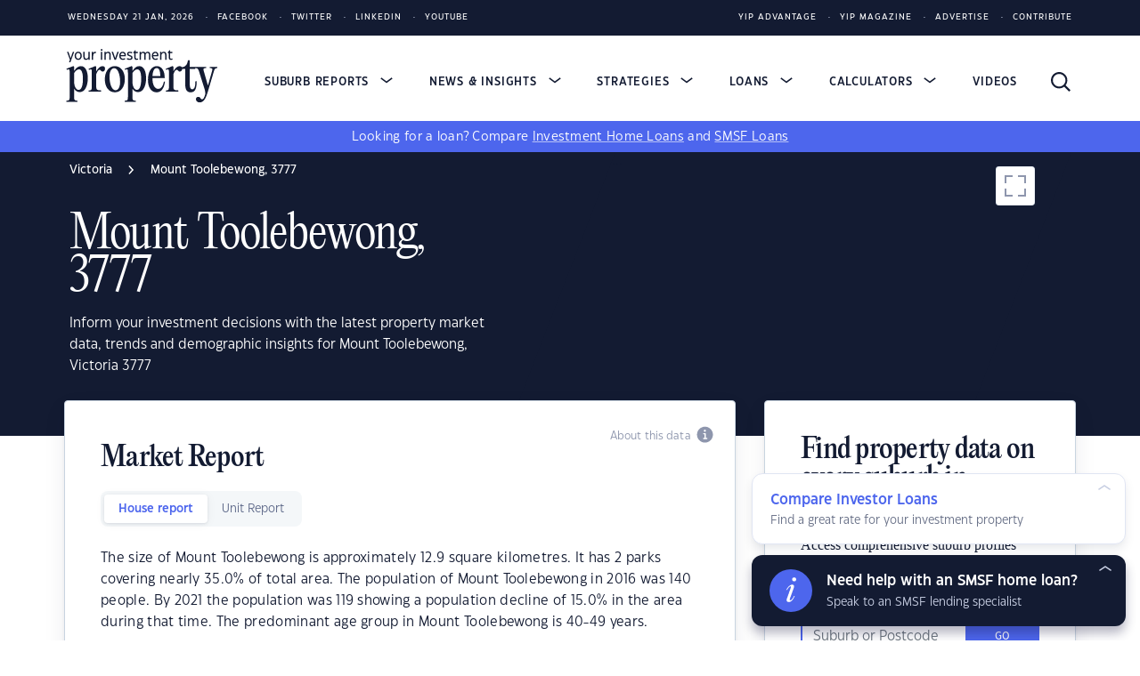

--- FILE ---
content_type: text/html;charset=UTF-8
request_url: https://www.yourinvestmentpropertymag.com.au/top-suburbs/vic/3777-mount-toolebewong
body_size: 31781
content:
<!doctype html>
<html class="no-js" lang="en">
<head>
<!-- HTML code start (71007204e50a13ed7b3d20764c6c212b) -->
<script>!function(e,t,a,n,g){e[n]=e[n]||[],e[n].push({"gtm.start":(new Date).getTime(),event:"gtm.js"});var m=t.getElementsByTagName(a)[0],r=t.createElement(a);r.async=!0,r.src="https://www.googletagmanager.com/gtm.js?id=GTM-W2723T4",m.parentNode.insertBefore(r,m)}(window,document,"script","dataLayer");</script>
<link rel="icon" href="/favicon.ico">
<link rel="icon" href="/icon.svg" type="image/svg+xml">
<link rel="apple-touch-icon" href="/apple-touch-icon.png">

<style>
.home-table .hl-table.table-wrapper table.comparison-table thead,
.hl-table.table-wrapper table.full-table thead {
  top: -1px !important;
}

.home-table {
  margin-bottom: 56px !important;
  padding-bottom: 32px;
}

.home-table h2 {
  margin-bottom: 24px;
}

.home-table-disclaimer {
  font-size: 13px;
  margin-top: 16px;
}

.home-table .hl-table.table-wrapper table.comparison-table tbody tr.product-row,
.home-table .hl-table.table-wrapper table.full-table tbody tr.product-row {
  background-color: #fff !important;
  border: 0.5px solid #C8D4E0 !important;
  box-shadow: 0px 8px 16px rgba(19, 27, 50, 0.08), 0px 4px 4px rgba(19, 27, 50, 0.05) !important;
}

.states-suburb-page .container:has(.hl-table) {
  padding: 0 !important;
}

.states-suburb-page tr:has(a[data-value="home-loan-92800-variable"]) .min-deposit-tag {
  background-color: var(--table-base) !important;
  color: #fff !important;
  border-color: var(--table-base) !important;
}

.states-suburb-page #content-area {
  padding-left: 26px !important;
  padding-right: 26px !important;
}

.states-suburb-page .tab-content .tab-pane+p {
  border: 1.5px solid var(--table-brand);
  border-radius: 4px;
  padding: 10px 16px;
  margin-bottom: 0;
  background-color: rgb(77 102 237 / 3%);
}

.states-suburb-page .tab-content .tab-pane+p a {
  font-weight: 600;
  text-decoration-color: rgb(77 102 237 / 50%);
  text-decoration-thickness: 1px;
}

.states-suburb-page .tab-content .tab-pane+p a:hover {
  text-decoration-color: rgb(77 102 237 / 100%);
}

.states-suburb-page .layout-area,
.market-trends,
.rental-trends,
.suburb-table {
  max-width: 754px;
}

.states-suburb-page .layout-content-with-sidebar .ad-container {
  position: sticky !important;
  top: 24px !important;
}

.states-suburb-page .suburb-table {
  position: relative;
  margin-bottom: 32px;
}

.states-suburb-page .suburb-table .hl-table.table-wrapper table.comparison-table tbody tr.product-row,
.hl-table.table-wrapper table.full-table tbody tr.product-row {
  background-color: #fff !important;
  border: 0.5px solid #C8D4E0 !important;
  box-shadow: 0px 8px 16px rgba(19, 27, 50, 0.08), 0px 4px 4px rgba(19, 27, 50, 0.05) !important;
  border-radius: 4px !important;
  margin-top: 12px !important;
  margin-left: 0 !important;
  margin-right: 0 !important;
}

.states-suburb-page .suburb-table-disclaimer {
  color: var(--text-light);
  font-size: 13px;
  margin-top: 16px;
}

.states-suburb-page .suburb-table h2 {
  margin-top: 12px;
  margin-bottom: 24px;
  text-wrap: balance;
}

.states-suburb-page .suburb-table p {
  font-family: "Eastman Grotesque Regular", sans-serif;
  font-style: normal;
  font-weight: normal;
  font-size: 16px;
  line-height: 24px;
  letter-spacing: 0.02em;
  color: #131b32;
  margin-bottom: 28px;
}

.states-suburb-page .suburb-table .comparison-disclosure-cta {
  margin-bottom: 0 !important;
}

@media (min-width: 1024px) {

  .states-suburb-page .hl-table.table-wrapper table.comparison-table thead,
  .states-suburb-page .hl-table.table-wrapper table.full-table thead {
    top: -1px !important;
  }

  .states-suburb-page .hl-table.table-wrapper table.comparison-table thead,
  .states-suburb-page .hl-table.table-wrapper table.full-table thead {
    top: -1px !important;
  }

  .states-suburb-page .suburb-table .hl-table.table-wrapper table.comparison-table tbody tr.product-row,
  .states-suburb-page .hl-table.table-wrapper table.full-table tbody tr.product-row {
    grid-template-columns: 1fr 1fr 1fr 1fr 150px !important;
    grid-template-areas:
      "td-promoted-tag td-promoted-tag td-promoted-tag td-promoted-tag td-promoted-tag"
      "td-brand td-data-1 td-data-2 td-data-3 td-cta"
      "td-empty td-product td-product td-product td-compare"
      "td-disclosure td-row-tags td-row-tags td-row-tags td-compare"
      "td-disclosure td-features td-features td-features td-compare" !important;
  }

  .states-suburb-page .suburb-table .product-row-cta {
    max-width: 150px;
  }

  .states-suburb-page .table-wrapper .full-table thead tr {
    grid-template-columns: 1fr 1fr 1fr 1fr 150px;
    grid-template-areas: "th-brand th-data-1 th-data-2 th-data-3 .";
  }

  .states-suburb-page .hl-table.table-wrapper table.comparison-table tbody tr.product-row .td-brand a img,
  .states-suburb-page .hl-table.table-wrapper table.full-table tbody tr.product-row .td-brand a img {
    max-width: 110px !important;
  }
}

@media (max-width: 1024px) {
  .states-suburb-page .suburb-table .table-wrapper table.full-table {
    margin-left: 0;
    margin-right: 0;
  }

  .states-suburb-page .table-wrapper .full-table thead tr {
    display: grid;
    grid-template-columns: 1.2fr 1fr 1fr 1fr;
    grid-template-areas: "th-brand th-data-1 th-data-2 th-data-3 .";
  }

  .states-suburb-page .suburb-table .hl-table.table-wrapper table.comparison-table tbody tr.product-row,
  .states-suburb-page .hl-table.table-wrapper table.full-table tbody tr.product-row {
    border-width: 0 !important;
    border-radius: 0 !important;
    padding: 23px 13px;
    box-shadow: none !important;
    border-bottom: 1px solid var(--table-border) !important;
    margin-top: 0 !important;
    padding-left: 0 !important;
    padding-right: 0 !important;
    grid-template-columns: 1.2fr 1fr 1fr 1fr !important;
    grid-template-areas:
      "td-promoted-tag td-promoted-tag td-promoted-tag td-promoted-tag"
      "td-brand td-data-1 td-data-2 td-data-3"
      "td-product td-product td-product td-product"
      "td-row-tags td-row-tags td-row-tags td-row-tags"
      "td-features td-features td-features td-features"
      "td-cta td-cta td-cta td-cta"
      "td-disclosure td-disclosure td-disclosure td-compare" !important;
  }
}
</style>

<!-- HTML code end (71007204e50a13ed7b3d20764c6c212b) -->
<title>Mount Toolebewong, VIC 3777: Suburb Profile & Property Report | YIP</title>
<meta name="viewport" content="width=device-width, initial-scale=1"/>
<meta name="mobile-web-app-capable" content="yes">
<meta name="apple-mobile-web-app-capable" content="yes">
<meta name="apple-mobile-web-app-title" content="Mount Toolebewong, VIC 3777: Suburb Profile & Property Report | YIP">
<meta property="og:locale" content="en_US"/>
<meta property="og:type" content="website"/>
<meta property="og:title" content="Mount Toolebewong, VIC 3777: Suburb Profile & Property Report | YIP">
<meta property="og:description" content="Inform your investment decisions with the latest property market data, trends and demographic insights for Mount Toolebewong, Victoria 3777"/>
<meta property="og:url" content="https://www.yourinvestmentpropertymag.com.au/top-suburbs/vic"/>
<meta property="og:site_name" content="Yourinvestmentpropertymag.com.au"/>
<meta property="og:image" content="https://www.yourinvestmentpropertymag.com.au/media/assets/yip-default.png"/>
<meta name="twitter:card" content="summary_large_image"/>
<meta name="twitter:description" content="Inform your investment decisions with the latest property market data, trends and demographic insights for Mount Toolebewong, Victoria 3777"/>
<meta name="twitter:title" content="Mount Toolebewong, VIC 3777: Suburb Profile & Property Report | YIP">
<meta name="twitter:site" content="@yourinvestmentpropertymag"/>

<meta name="twitter:image" content="https://www.yourinvestmentpropertymag.com.au/media/assets/yip-default.png"/>
<meta name="twitter:creator" content="@yourinvestmentpropertymag"/>
<meta name="description" content="Inform your investment decisions with the latest property market data, trends and demographic insights for Mount Toolebewong, Victoria 3777">
<link rel='canonical' href='https://www.yourinvestmentpropertymag.com.au/top-suburbs/vic/3777-mount-toolebewong'/>
<meta name="robots" content="index, follow"/>
<link rel="stylesheet" href="/dA/6a970b2b-0fee-40f7-9bb3-3217c0b9cd02/fileAsset/application/themes/scss/min/core.css" type="text/css">
<link rel="stylesheet" href="/dA/0af93a28-1b9e-4694-9aff-aa3a62956552/fileAsset/application/themes/scss/min/wip.css" type="text/css">
<script src="/dA/d5fd34b0-d4c3-45fa-b20a-847bbeb9d4cd/fileAsset/application/js/min/yipca-scripts.js"></script>


<link rel="stylesheet" href="/dA/8687add9-48a0-41bc-bdac-1066a351a1e1/fileAsset/angular-builds/widgets/serp-table.css" type="text/css"/>
<link rel="preload" href="/application/themes/fonts/Eastman-Grotesque-Regular.woff2" as="font" type="font/woff2" crossorigin />
<link rel="preload" href="/application/themes/fonts/Eastman-Grotesque-Medium.woff2" as="font" type="font/woff2" crossorigin />
<link rel="preload" href="/application/themes/fonts/Eastman-Grotesque-Demi-Bold.woff2" as="font" type="font/woff2" crossorigin />
<link rel="preload" href="/application/themes/fonts/Eastman-Grotesque-Bold.woff2" as="font" type="font/woff2" crossorigin />
<link rel="preload" href="/application/themes/fonts/PPEditorialNew-Light.woff2" as="font" type="font/woff2" crossorigin />
<link rel="preload" href="/application/themes/fonts/PPEditorialNew-Regular.woff2" as="font" type="font/woff2" crossorigin />
<link rel="preload" href="/application/themes/fonts/PPEditorialNew-Medium.woff2" as="font" type="font/woff2" crossorigin />

<link rel="alternate" type="application/rss+xml" href="https://www.yourinvestmentpropertymag.com.au/feed" />

<!--Braze-->
<script type="text/javascript">
  +function(a,p,P,b,y){a.braze={};a.brazeQueue=[];for(var s="BrazeSdkMetadata DeviceProperties Card Card.prototype.dismissCard Card.prototype.removeAllSubscriptions Card.prototype.removeSubscription Card.prototype.subscribeToClickedEvent Card.prototype.subscribeToDismissedEvent Card.fromContentCardsJson Banner CaptionedImage ClassicCard ControlCard ContentCards ContentCards.prototype.getUnviewedCardCount Feed Feed.prototype.getUnreadCardCount ControlMessage InAppMessage InAppMessage.SlideFrom InAppMessage.ClickAction InAppMessage.DismissType InAppMessage.OpenTarget InAppMessage.ImageStyle InAppMessage.Orientation InAppMessage.TextAlignment InAppMessage.CropType InAppMessage.prototype.closeMessage InAppMessage.prototype.removeAllSubscriptions InAppMessage.prototype.removeSubscription InAppMessage.prototype.subscribeToClickedEvent InAppMessage.prototype.subscribeToDismissedEvent InAppMessage.fromJson FullScreenMessage ModalMessage HtmlMessage SlideUpMessage User User.Genders User.NotificationSubscriptionTypes User.prototype.addAlias User.prototype.addToCustomAttributeArray User.prototype.addToSubscriptionGroup User.prototype.getUserId User.prototype.incrementCustomUserAttribute User.prototype.removeFromCustomAttributeArray User.prototype.removeFromSubscriptionGroup User.prototype.setCountry User.prototype.setCustomLocationAttribute User.prototype.setCustomUserAttribute User.prototype.setDateOfBirth User.prototype.setEmail User.prototype.setEmailNotificationSubscriptionType User.prototype.setFirstName User.prototype.setGender User.prototype.setHomeCity User.prototype.setLanguage User.prototype.setLastKnownLocation User.prototype.setLastName User.prototype.setPhoneNumber User.prototype.setPushNotificationSubscriptionType InAppMessageButton InAppMessageButton.prototype.removeAllSubscriptions InAppMessageButton.prototype.removeSubscription InAppMessageButton.prototype.subscribeToClickedEvent FeatureFlag FeatureFlag.prototype.getStringProperty FeatureFlag.prototype.getNumberProperty FeatureFlag.prototype.getBooleanProperty automaticallyShowInAppMessages destroyFeed hideContentCards showContentCards showFeed showInAppMessage toggleContentCards toggleFeed changeUser destroy getDeviceId initialize isPushBlocked isPushPermissionGranted isPushSupported logCardClick logCardDismissal logCardImpressions logContentCardImpressions logContentCardClick logContentCardsDisplayed logCustomEvent logFeedDisplayed logInAppMessageButtonClick logInAppMessageClick logInAppMessageHtmlClick logInAppMessageImpression logPurchase openSession requestPushPermission removeAllSubscriptions removeSubscription requestContentCardsRefresh requestFeedRefresh refreshFeatureFlags requestImmediateDataFlush enableSDK isDisabled setLogger setSdkAuthenticationSignature addSdkMetadata disableSDK subscribeToContentCardsUpdates subscribeToFeedUpdates subscribeToInAppMessage subscribeToSdkAuthenticationFailures toggleLogging unregisterPush wipeData handleBrazeAction subscribeToFeatureFlagsUpdates getAllFeatureFlags".split(" "),i=0;i<s.length;i++){for(var m=s[i],k=a.braze,l=m.split("."),j=0;j<l.length-1;j++)k=k[l[j]];k[l[j]]=(new Function("return function "+m.replace(/\./g,"_")+"(){window.brazeQueue.push(arguments); return true}"))()}window.braze.getCachedContentCards=function(){return new window.braze.ContentCards};window.braze.getCachedFeed=function(){return new window.braze.Feed};window.braze.getUser=function(){return new window.braze.User};window.braze.getFeatureFlag=function(){return new window.braze.FeatureFlag};(y=p.createElement(P)).type='text/javascript';
    y.src='https://firstmac-dev.dotcms.cloud/dA/5823885056dfe33b09ad8ce20eadac17/application/braze/4.8.3/braze-sdk.min.js';
    y.async=1;(b=p.getElementsByTagName(P)[0]).parentNode.insertBefore(y,b)
  }(window,document,'script');
</script>
<!--Braze End--><script>
var sdkBrazeKey = {
'www.infochoice.com.au':'5ef2be4d-e205-4761-badf-b8710494b461',
'www.savings.com.au':'d292f7f3-f09a-422e-bb47-d07b5a4ea978',
'www.yourinvestmentpropertymag.com.au':'b2ca3560-0036-43d2-967d-45f0490a34c8',
'www.yourmortgage.com.au':'c1502e96-0e40-4575-ba7e-928c06c0f487'
};
var brazeSubscriptionGroupIds = {
'infochoice_newsLetter':'34a06d25-764f-4907-b99e-b767ad8994fe',
'infochoice_mediaRelease':'32232470-f3c7-49fa-80af-d3b1621e620e',
'savings_newsLetter':'f9823ba5-9c86-4ed2-9e13-ed3c857c58ae',
'savings_rateChange':'590d9a5a-d4b5-411b-80a7-120afdb38be7',
'savings_hlBuyerGuide':'ce2c37a8-5665-49ec-91ef-c4ab9217efda',
'yourinvestmentpropertymag_newsLetter':'34296151-696e-4eb0-b62c-52d5220b99bf',
'yourmortgage_newsLetter':'3624a26c-f8c2-4838-9a13-68fea84a7f73'
};
var hostName = "www.yourinvestmentpropertymag.com.au";
var isProd = "https://www.yourinvestmentpropertymag.com.au" === "https://www.yourinvestmentpropertymag.com.au";
</script>
<script src="/application/js/min/suburb-report.js?v=9.3.0" async></script>

<script>
var dotcmsSuburbReport = {
    stateName: "Victoria",
    suburbName: "Mount Toolebewong",
    postcode: "3777"
}
</script>
</head>
<body>
<!-- Google Tag Manager (body) -->
<noscript><iframe src="https://www.googletagmanager.com/ns.html?id=GTM-W2723T4" height="0" width="0" style="display:none;visibility:hidden"></iframe></noscript>
<div class="wrapper states-suburb-page ">

<header id="e25ebae6-5206-40bc-8e44-1ea573535384">
    <section class="header-horizontal-links-section">
      <div class="container header-horizontal-links horizontal-links">
        <ul class="social-media-links">
          <span nohref class="horizontal-links-item">Wednesday 21 Jan, 2026</span>
                        <a href="https://www.facebook.com/YourInvestmentProperty/" class="horizontal-links-item">Facebook</a>
                        <a href="https://twitter.com/YIPmagazine" class="horizontal-links-item">Twitter</a>
                        <a href="https://www.linkedin.com/company/yip-magazine/" class="horizontal-links-item">LinkedIn</a>
                        <a href="https://www.youtube.com/channel/UCaoIaqsiljzpWNAcfm3w2lg" class="horizontal-links-item">Youtube</a>
                  </ul>
        <ul class="yip-links-desktop">
                        <a href="https://zgndyajezix.typeform.com/newsubscriber" class="horizontal-links-item">YIP Advantage</a>
                        <a href="/magazine" class="horizontal-links-item">YIP Magazine</a>
                        <a href="/advertising" class="horizontal-links-item">Advertise</a>
                        <a href="/contribute" class="horizontal-links-item">Contribute</a>
                  </ul>
        <ul  class="yip-links-mobile">
                        <a href="https://zgndyajezix.typeform.com/newsubscriber" class="horizontal-links-item">YIP Advantage</a>
                        <a href="/magazine/" class="horizontal-links-item">YIP Magazine</a>
                        <a href="/advertising" class="horizontal-links-item">Advertise</a>
                  </ul>
      </div>
    </section>

    <section class="main-nav-section">
    <nav class="container main-nav-container has-banner-bar">
        <a href="/" alt="www.yourinvestmentpropertymag.com.au">
        <img
            src="/contentAsset/image/f85778a5-3058-41a3-8682-b7b8417ed133" 
            style="width: 171px; height: 70px;"
            class="logo"
            alt="www.yourinvestmentpropertymag.com.au">
        </a>
        <ul class="nav-list collapse" id="nav-list">

            <li class="nav-item">
                <span 
                    nohref 
                    role="button"
                    class="main-link collapsed"
                    data-bs-toggle="collapse" data-bs-target="#submenu-container-property-reports" aria-expanded="false" aria-controls="submenu-container-property-reports"
                >
                    Suburb Reports
                    <svg width="18" height="9" viewBox="0 0 18 9" fill="none" xmlns="http://www.w3.org/2000/svg" class="arrow">
                        <path d="M17 1L9 7L1 0.999999" stroke="currentColor" stroke-width="2"/>
                    </svg>


                </span>
                <div class="submenu collapse" id="submenu-container-property-reports" data-bs-parent="#nav-list">
                    <div class="vertical-links mb-1">
                        <p class="vertical-links-header">Suburb Reports</p>
                                                    <a href="/top-suburbs/" class="vertical-links-item">Top Suburbs</a>
                                            </div>
                    <div class="header-suburb-form">
                        <form class="input-group">
  <input type="text" class="form-control" placeholder="Lookup a suburb">
  <div class="input-group-append">
    <button class="btn btn-primary" type="button">Go</button>
  </div>
</form>
<div class="header-suburb-search-query d-none"></div>
<div class="header-suburb-search-query-no-result d-none"><a nohref>No records found. Please enter a valid suburb or postcode.</a></div>
                    </div>
                    <div class="vertical-links vertical-links-state-report mt-4">
                        <p class="vertical-links-header state-report-header">State Reports</p>
                                                    <a href="/top-suburbs/nsw/" class="vertical-links-item" onclick="trackSuburbLookupDataLayer('State Reports', `NSW`, this)">
                                NSW
                            </a>
                                                    <a href="/top-suburbs/wa/" class="vertical-links-item" onclick="trackSuburbLookupDataLayer('State Reports', `WA`, this)">
                                WA
                            </a>
                                                    <a href="/top-suburbs/act/" class="vertical-links-item" onclick="trackSuburbLookupDataLayer('State Reports', `ACT`, this)">
                                ACT
                            </a>
                                                    <a href="/top-suburbs/vic/" class="vertical-links-item" onclick="trackSuburbLookupDataLayer('State Reports', `VIC`, this)">
                                VIC
                            </a>
                                                    <a href="/top-suburbs/sa/" class="vertical-links-item" onclick="trackSuburbLookupDataLayer('State Reports', `SA`, this)">
                                SA
                            </a>
                                                    <a href="/top-suburbs/tas/" class="vertical-links-item" onclick="trackSuburbLookupDataLayer('State Reports', `TAS`, this)">
                                TAS
                            </a>
                                                    <a href="/top-suburbs/qld/" class="vertical-links-item" onclick="trackSuburbLookupDataLayer('State Reports', `QLD`, this)">
                                QLD
                            </a>
                                                    <a href="/top-suburbs/nt/" class="vertical-links-item" onclick="trackSuburbLookupDataLayer('State Reports', `NT`, this)">
                                NT
                            </a>
                                            </div>
                </div>
                <img src="/media/icons/popover-arrow-up.svg" class="popover-arrow-up">
            </li>

                        
                                                                
                
                
                    <li class="nav-item ">
                        <a 
                                                    nohref 
                            role="button"
                            class="main-link collapsed"
                            data-bs-toggle="collapse" data-bs-target="#submenu-container-0" aria-expanded="false" aria-controls="submenu-container-0"
                                                >
                            News & Insights
                            <svg width="18" height="9" viewBox="0 0 18 9" fill="none" xmlns="http://www.w3.org/2000/svg" class="arrow">
                                <path d="M17 1L9 7L1 0.999999" stroke="currentColor" stroke-width="2"/>
                            </svg>
                        </a>
                                                    <div class="submenu  collapse " id="submenu-container-0" data-bs-parent="#nav-list">                                
                                <p class="vertical-links-header">News & Insights</p>
                                <div class="two-column-content">
                                                                            <a href="/news/" class="vertical-links-item">News</a>
                                                                            <a href="/expert-insights/" class="vertical-links-item">Expert Insights</a>
                                                                            <a href="/success-stories/" class="vertical-links-item">Success Stories</a>
                                                                            <a href="/market-analysis/" class="vertical-links-item">Market Analysis</a>
                                                                    </div>
                            </div>
                            <img src="/media/icons/popover-arrow-up.svg" class="popover-arrow-up">
                                            </li>
                            
                                                                
                
                
                    <li class="nav-item ">
                        <a 
                                                    nohref 
                            role="button"
                            class="main-link collapsed"
                            data-bs-toggle="collapse" data-bs-target="#submenu-container-1" aria-expanded="false" aria-controls="submenu-container-1"
                                                >
                            Strategies
                            <svg width="18" height="9" viewBox="0 0 18 9" fill="none" xmlns="http://www.w3.org/2000/svg" class="arrow">
                                <path d="M17 1L9 7L1 0.999999" stroke="currentColor" stroke-width="2"/>
                            </svg>
                        </a>
                                                    <div class="submenu  collapse " id="submenu-container-1" data-bs-parent="#nav-list">                                
                                <p class="vertical-links-header">Investor Strategies</p>
                                <div class="two-column-content">
                                                                            <a href="/investment-guides/" class="vertical-links-item">Investment Guides</a>
                                                                            <a href="/property-development/" class="vertical-links-item">Property Development</a>
                                                                            <a href="/property-renovation/" class="vertical-links-item">Property Renovation</a>
                                                                            <a href="/property-management/" class="vertical-links-item">Property Management</a>
                                                                            <a href="/buying-property/" class="vertical-links-item">Buying Property</a>
                                                                            <a href="/property-tips/" class="vertical-links-item">Investment Property Tips</a>
                                                                            <a href="/strategy/" class="vertical-links-item">Property Investment Strategy</a>
                                                                            <a href="/selling-property/" class="vertical-links-item">Selling Property</a>
                                                                            <a href="/smsf/" class="vertical-links-item">SMSF Property Investor</a>
                                                                            <a href="/tax-strategy/" class="vertical-links-item">Property Tax Strategy</a>
                                                                            <a href="/property-finance/" class="vertical-links-item">Property Finance</a>
                                                                    </div>
                            </div>
                            <img src="/media/icons/popover-arrow-up.svg" class="popover-arrow-up">
                                            </li>
                            
                                                                
                
                
                    <li class="nav-item ">
                        <a 
                                                    nohref 
                            role="button"
                            class="main-link collapsed"
                            data-bs-toggle="collapse" data-bs-target="#submenu-container-2" aria-expanded="false" aria-controls="submenu-container-2"
                                                >
                            Loans
                            <svg width="18" height="9" viewBox="0 0 18 9" fill="none" xmlns="http://www.w3.org/2000/svg" class="arrow">
                                <path d="M17 1L9 7L1 0.999999" stroke="currentColor" stroke-width="2"/>
                            </svg>
                        </a>
                                                    <div class="submenu  collapse " id="submenu-container-2" data-bs-parent="#nav-list">                                
                                <p class="vertical-links-header">Loans</p>
                                <div class="two-column-content">
                                                                            <a href="/smsf/smsf-loans" class="vertical-links-item">SMSF Loans</a>
                                                                            <a href="/investment-home-loans" class="vertical-links-item">Investment Home Loans</a>
                                                                            <a href="/smsf/commercial-smsf-property-loans" class="vertical-links-item">SMSF commercial property loans</a>
                                                                            <a href="/smsf/refinance-smsf-loans" class="vertical-links-item">Refinance Your SMSF Loan</a>
                                                                    </div>
                            </div>
                            <img src="/media/icons/popover-arrow-up.svg" class="popover-arrow-up">
                                            </li>
                            
                                                                
                
                
                    <li class="nav-item ">
                        <a 
                                                    nohref 
                            role="button"
                            class="main-link collapsed"
                            data-bs-toggle="collapse" data-bs-target="#submenu-container-3" aria-expanded="false" aria-controls="submenu-container-3"
                                                >
                            Calculators
                            <svg width="18" height="9" viewBox="0 0 18 9" fill="none" xmlns="http://www.w3.org/2000/svg" class="arrow">
                                <path d="M17 1L9 7L1 0.999999" stroke="currentColor" stroke-width="2"/>
                            </svg>
                        </a>
                                                    <div class="submenu  collapse " id="submenu-container-3" data-bs-parent="#nav-list">                                
                                <p class="vertical-links-header">Investor Calculators</p>
                                <div class="two-column-content">
                                                                            <a href="/calculators/negative-gearing" class="vertical-links-item">Negative Gearing Calculator</a>
                                                                            <a href="/calculators/smsf-how-much-super-deposit" class="vertical-links-item">SMSF: How much super do I need?</a>
                                                                            <a href="/calculators/smsf-how-much-can-i-borrow" class="vertical-links-item">SMSF: How much can I borrow?</a>
                                                                            <a href="/calculators/can-i-afford-investment-property" class="vertical-links-item">Can I afford an investment property?</a>
                                                                            <a href="/calculators/stamp-duty" class="vertical-links-item">Stamp Duty Calculator</a>
                                                                            <a href="/calculators/mortgage-insurance" class="vertical-links-item">LMI Calculator</a>
                                                                            <a href="/calculators/property-purchase-costs-calculator" class="vertical-links-item">Property Purchase Costs Calculator</a>
                                                                            <a href="/calculators/extra-lump-sum-repayment-calculator" class="vertical-links-item">Extra Lump Sum Calculator</a>
                                                                            <a href="/calculators/mortgage-repayment-calculator" class="vertical-links-item">Mortgage Repayment Calculator</a>
                                                                            <a href="/calculators/capital-gains-tax" class="vertical-links-item">Capital Gains Tax Calculator</a>
                                                                    </div>
                            </div>
                            <img src="/media/icons/popover-arrow-up.svg" class="popover-arrow-up">
                                            </li>
                            
                                                                
                
                
                    <li class="nav-item ">
                        <a 
                                                    href="/video-guides/"
                            class="main-link normal-link "
                                                >
                            Videos
                            <svg width="18" height="9" viewBox="0 0 18 9" fill="none" xmlns="http://www.w3.org/2000/svg" class="arrow">
                                <path d="M17 1L9 7L1 0.999999" stroke="currentColor" stroke-width="2"/>
                            </svg>
                        </a>
                                            </li>
                            
                                                                
                
                
                    <li class="nav-item  mobile-extra-nav-item ">
                        <a 
                                                    nohref
                            class="main-link normal-link"
                                                >
                            YIP Advantage
                            <svg width="18" height="9" viewBox="0 0 18 9" fill="none" xmlns="http://www.w3.org/2000/svg" class="arrow">
                                <path d="M17 1L9 7L1 0.999999" stroke="currentColor" stroke-width="2"/>
                            </svg>
                        </a>
                                                    <div class="submenu " id="submenu-container-5" data-bs-parent="#nav-list">                                
                                <p class="vertical-links-header">YIP Advantage</p>
                                <div class="two-column-content">
                                                                            <a href="https://www.facebook.com/YourInvestmentProperty/" class="vertical-links-item">Facebook</a>
                                                                            <a href="https://www.linkedin.com/company/yip-magazine/" class="vertical-links-item">LinkedIn</a>
                                                                            <a href="https://twitter.com/YIPmagazine" class="vertical-links-item">Twitter</a>
                                                                            <a href="https://www.youtube.com/channel/UCaoIaqsiljzpWNAcfm3w2lg" class="vertical-links-item">YouTube</a>
                                                                            <a href="/magazine" class="vertical-links-item">Digital Magazine</a>
                                                                            <a href="/about-us" class="vertical-links-item">About</a>
                                                                            <a href="/advertising" class="vertical-links-item">Advertise</a>
                                                                            <a href="/contribute" class="vertical-links-item">Contribute</a>
                                                                            <a href="/contact-us" class="vertical-links-item">Contact</a>
                                                                    </div>
                            </div>
                            <img src="/media/icons/popover-arrow-up.svg" class="popover-arrow-up">
                                            </li>
                                    </ul>
        <img src="/media/icons/popover-arrow-up.svg" class="popover-arrow-up">

        <div class="action-buttons">
            <a href="/site-search" alt="search" class="search-icon">
                <img src="/media/icons/search.svg" class="arrow-up" style="width:22px;height:22px;">
            </a>

            <button
                class="menu-toggle collapsed"
                data-bs-toggle="collapse"
                data-bs-target="#nav-list"
                aria-controls="nav-list"
                aria-expanded="false"
                aria-label="Toggle navigation">
                <img class="burger-menu-icon" src="/media/icons/hamburger.svg" alt="burger menu icon"/>
                <img class="close-icon" src="/media/icons/close.svg" alt="burger menu icon"/>
            </button>
        </div>
    </nav>

<div class="banner-bar">
    <p class="text-center">
        <span>Looking for a loan?</span><br class="mobile-only">
        <span>Compare <a href="/investment-home-loans">Investment Home Loans</a> and <a href="/smsf/smsf-loans">SMSF Loans</a></span>
    </p>
</div>

</section></header><div class="page-banner dark suburb-banner">
    <div class="container">
        <div class="banner-content ">
        <p id="breadcrumbs" itemscope itemtype="https://schema.org/BreadcrumbList">
    <span itemprop="itemListElement" itemscope itemtype="https://schema.org/ListItem">
        <meta itemprop="position" content="1"/>
        <a class="breadcrumbs-link" itemprop="item" href="/top-suburbs/vic/">
            <span itemprop="name">Victoria</span>
        </a>
    </span>
    &emsp;<svg width="7" height="10" viewBox="0 0 7 10" fill="none" xmlns="http://www.w3.org/2000/svg"><path d="M1 0.5L5 5L1 9.5" stroke="#131B32" stroke-width="1.5"/></svg>&emsp;
         <span itemprop="itemListElement" itemscope itemtype="https://schema.org/ListItem">
            <meta itemprop="position" content="2"/>
            <span class="breadcrumb_last" itemprop="name">Mount Toolebewong, 3777</span>
     </span>    
</p>            <h1>Mount Toolebewong, 3777</h1>
            <p>Inform your investment decisions with the latest property market data, trends and demographic insights for Mount Toolebewong, Victoria 3777</p>
        </div>
        <div class="banner-map">
        <div class="yipca-map">
    <a href="#" target="_blank" class="expand-map">
        <svg xmlns="http://www.w3.org/2000/svg" fill="none" width="44" height="44" viewBox="25 15 44 44">
            <g filter="url(#filter0_dd_3051_11414)">
                <rect x="25" y="15" width="44" height="44" rx="4" fill="white"></rect>
                <rect x="25.25" y="15.25" width="43.5" height="43.5" rx="3.75" stroke="#C8D4E0" stroke-width="0.5"></rect>
            </g>
            <line x1="36" y1="25" x2="36" y2="34" stroke="#8E96AD" stroke-width="2"></line>
            <line x1="44" y1="26" x2="35" y2="26" stroke="#8E96AD" stroke-width="2"></line>
            <line x1="58" y1="49" x2="58" y2="40" stroke="#8E96AD" stroke-width="2"></line>
            <line x1="50" y1="48" x2="59" y2="48" stroke="#8E96AD" stroke-width="2"></line>
            <line x1="59" y1="26" x2="50" y2="26" stroke="#8E96AD" stroke-width="2"></line>
            <line x1="58" y1="34" x2="58" y2="25" stroke="#8E96AD" stroke-width="2"></line>
            <line x1="35" y1="48" x2="44" y2="48" stroke="#8E96AD" stroke-width="2"></line>
            <line x1="36" y1="40" x2="36" y2="49" stroke="#8E96AD" stroke-width="2"></line>
            <defs>
            <filter id="filter0_dd_3051_11414" x="0" y="0" width="94" height="94" filterUnits="userSpaceOnUse" color-interpolation-filters="sRGB">
                <feFlood flood-opacity="0" result="BackgroundImageFix"></feFlood>
                <feColorMatrix in="SourceAlpha" type="matrix" values="0 0 0 0 0 0 0 0 0 0 0 0 0 0 0 0 0 0 127 0" result="hardAlpha"></feColorMatrix>
                <feOffset dy="4"></feOffset>
                <feGaussianBlur stdDeviation="2"></feGaussianBlur>
                <feComposite in2="hardAlpha" operator="out"></feComposite>
                <feColorMatrix type="matrix" values="0 0 0 0 0.0745098 0 0 0 0 0.105882 0 0 0 0 0.196078 0 0 0 0.05 0"></feColorMatrix>
                <feBlend mode="normal" in2="BackgroundImageFix" result="effect1_dropShadow_3051_11414"></feBlend>
                <feColorMatrix in="SourceAlpha" type="matrix" values="0 0 0 0 0 0 0 0 0 0 0 0 0 0 0 0 0 0 127 0" result="hardAlpha"></feColorMatrix>
                <feOffset dy="10"></feOffset>
                <feGaussianBlur stdDeviation="12.5"></feGaussianBlur>
                <feComposite in2="hardAlpha" operator="out"></feComposite>
                <feColorMatrix type="matrix" values="0 0 0 0 0.0745098 0 0 0 0 0.105882 0 0 0 0 0.196078 0 0 0 0.08 0"></feColorMatrix>
                <feBlend mode="normal" in2="effect1_dropShadow_3051_11414" result="effect2_dropShadow_3051_11414"></feBlend>
                <feBlend mode="normal" in="SourceGraphic" in2="effect2_dropShadow_3051_11414" result="shape"></feBlend>
            </filter>
            </defs>
        </svg>
    </a>
    <img class="image-map" src="#" alt="loading image...">
</div>
        </div>
    </div>
</div>
<div class="container-overlay dark suburb-overlay">
<div class="container">
<div class="layout-content-with-sidebar">
<div class="layout-area">





















<div id="wrapper" name="market-report" cid="523738a1-d1bb-450d-a7bd-26e9666c9846">
<div class="inner-wrapper">
<div class="row g-0 suburb-main-container suburb-nav">
<div class="about-corelogic-data"><div class="tooltip-container"><span class="tooltip-text"><span class="desktop-tooltip">Hover over </span><span class="mobile-tooltip">Tap </span>a data point to see when it was last updated. <br><br> Median values are calculated based on data over a 12 month period.<br><br>Data is provided by CoreLogic. <a href="http://corelogic.com.au/about-us/" rel="nofollow" target="_blank"><b>CoreLogic</b></a> is a leading provider of consumer, financial and property information, analytics and services to business and government.</span><span class="about-data"> About this data &nbsp;</span><svg class="float-end" width="19" height="19" viewBox="0 0 19 19" fill="none" xmlns="http://www.w3.org/2000/svg"><path d="M9.53809 18.6191C14.4424 18.6191 18.5029 14.5498 18.5029 9.6543C18.5029 4.75 14.4336 0.689453 9.5293 0.689453C4.63379 0.689453 0.573242 4.75 0.573242 9.6543C0.573242 14.5498 4.64258 18.6191 9.53809 18.6191ZM9.45898 6.44629C8.7998 6.44629 8.27246 5.91895 8.27246 5.25098C8.27246 4.58301 8.7998 4.05566 9.45898 4.05566C10.1182 4.05566 10.6367 4.58301 10.6367 5.25098C10.6367 5.91895 10.1182 6.44629 9.45898 6.44629ZM7.95605 14.6553C7.57812 14.6553 7.28809 14.3828 7.28809 14.0049C7.28809 13.6533 7.57812 13.3633 7.95605 13.3633H9.07227V9.23242H8.10547C7.73633 9.23242 7.44629 8.95996 7.44629 8.58203C7.44629 8.23047 7.73633 7.94043 8.10547 7.94043H9.81055C10.2764 7.94043 10.5225 8.27441 10.5225 8.7666V13.3633H11.6387C12.0166 13.3633 12.3066 13.6533 12.3066 14.0049C12.3066 14.3828 12.0166 14.6553 11.6387 14.6553H7.95605Z" fill="#8E96AD"></path></svg></div></div>
<h2>Market Report</h2>
<ul class="nav nav-pills mb-4" id="pills-tab" role="tablist">
<li class="nav-item" role="presentation">
<a class="nav-link active" id="pills-house-report-tab" data-bs-toggle="pill" data-bs-target="#pills-house-report" type="button" role="tab" aria-controls="pills-house-report" aria-selected="true"
 onclick="trackSuburbDataLayer('engagement – Market Report', 'tab engagement', this, 'Market Report', 'market-report')">
House report
</a>
</li>
<li class="nav-item" role="presentation">
<a class="nav-link" id="pills-unit-report-tab" data-bs-toggle="pill" data-bs-target="#pills-unit-report" type="button" role="tab" aria-controls="pills-unit-report" aria-selected="false"
 onclick="trackSuburbDataLayer('engagement – Market Report', 'tab engagement', this, 'Market Report', 'market-report')">
Unit Report
</a>
 </li>
</ul>
<div class="tab-content" id="pills-tabContent">
<div class="tab-pane fade show active" id="pills-house-report" role="tabpanel" aria-labelledby="pills-house-report-tab" tabindex="0">
<p></p>
<p></p>

<p class="">The size of Mount Toolebewong is approximately 12.9 square kilometres. It has 2 parks covering nearly 35.0% of total area. The population of Mount Toolebewong in 2016 was 140 people. By 2021 the population was 119 showing a population decline of 15.0% in the area during that time. The predominant age group in Mount Toolebewong is 40-49 years. </p><p>Households in Mount Toolebewong are primarily couples with children and are likely to be repaying $1800 - $2399 per month on mortgage repayments. In general, people in Mount Toolebewong work in a managers occupation.In 2021, 88.40% of the homes in Mount Toolebewong were owner-occupied compared with 81.80% in 2016.</p>


</div>
<div class="tab-pane fade" id="pills-unit-report" role="tabpanel" aria-labelledby="pills-unit-report-tab" tabindex="0">
<p></p>
<p></p>

<p>The size of Mount Toolebewong is approximately 12.9 square kilometres. It has 2 parks covering nearly 35.0% of total area. The population of Mount Toolebewong in 2016 was 140 people. By 2021 the population was 119 showing a population decline of 15.0% in the area during that time. The predominant age group in Mount Toolebewong is 40-49 years. </p><p>Households in Mount Toolebewong are primarily couples with children and are likely to be repaying $1800 - $2399 per month on mortgage repayments. In general, people in Mount Toolebewong work in a managers occupation.In 2021, 88.40% of the homes in Mount Toolebewong were owner-occupied compared with 81.80% in 2016.</p>


</div>
<div class="tab-pane fade" id="pills-expert-report" role="tabpanel" aria-labelledby="pills-expert-report-tab" tabindex="0">
$suburbContentType.expertReport
</div>
<p>Looking to invest or refinance? Compare <a href="/investment-home-loans">investor loans</a> or <a href="/smsf/smsf-loans">SMSF loans</a> </p>
</div>
<div class="yipca-map">
    <a href="#" target="_blank" class="expand-map">
        <svg xmlns="http://www.w3.org/2000/svg" fill="none" width="44" height="44" viewBox="25 15 44 44">
            <g filter="url(#filter0_dd_3051_11414)">
                <rect x="25" y="15" width="44" height="44" rx="4" fill="white"></rect>
                <rect x="25.25" y="15.25" width="43.5" height="43.5" rx="3.75" stroke="#C8D4E0" stroke-width="0.5"></rect>
            </g>
            <line x1="36" y1="25" x2="36" y2="34" stroke="#8E96AD" stroke-width="2"></line>
            <line x1="44" y1="26" x2="35" y2="26" stroke="#8E96AD" stroke-width="2"></line>
            <line x1="58" y1="49" x2="58" y2="40" stroke="#8E96AD" stroke-width="2"></line>
            <line x1="50" y1="48" x2="59" y2="48" stroke="#8E96AD" stroke-width="2"></line>
            <line x1="59" y1="26" x2="50" y2="26" stroke="#8E96AD" stroke-width="2"></line>
            <line x1="58" y1="34" x2="58" y2="25" stroke="#8E96AD" stroke-width="2"></line>
            <line x1="35" y1="48" x2="44" y2="48" stroke="#8E96AD" stroke-width="2"></line>
            <line x1="36" y1="40" x2="36" y2="49" stroke="#8E96AD" stroke-width="2"></line>
            <defs>
            <filter id="filter0_dd_3051_11414" x="0" y="0" width="94" height="94" filterUnits="userSpaceOnUse" color-interpolation-filters="sRGB">
                <feFlood flood-opacity="0" result="BackgroundImageFix"></feFlood>
                <feColorMatrix in="SourceAlpha" type="matrix" values="0 0 0 0 0 0 0 0 0 0 0 0 0 0 0 0 0 0 127 0" result="hardAlpha"></feColorMatrix>
                <feOffset dy="4"></feOffset>
                <feGaussianBlur stdDeviation="2"></feGaussianBlur>
                <feComposite in2="hardAlpha" operator="out"></feComposite>
                <feColorMatrix type="matrix" values="0 0 0 0 0.0745098 0 0 0 0 0.105882 0 0 0 0 0.196078 0 0 0 0.05 0"></feColorMatrix>
                <feBlend mode="normal" in2="BackgroundImageFix" result="effect1_dropShadow_3051_11414"></feBlend>
                <feColorMatrix in="SourceAlpha" type="matrix" values="0 0 0 0 0 0 0 0 0 0 0 0 0 0 0 0 0 0 127 0" result="hardAlpha"></feColorMatrix>
                <feOffset dy="10"></feOffset>
                <feGaussianBlur stdDeviation="12.5"></feGaussianBlur>
                <feComposite in2="hardAlpha" operator="out"></feComposite>
                <feColorMatrix type="matrix" values="0 0 0 0 0.0745098 0 0 0 0 0.105882 0 0 0 0 0.196078 0 0 0 0.08 0"></feColorMatrix>
                <feBlend mode="normal" in2="effect1_dropShadow_3051_11414" result="effect2_dropShadow_3051_11414"></feBlend>
                <feBlend mode="normal" in="SourceGraphic" in2="effect2_dropShadow_3051_11414" result="shape"></feBlend>
            </filter>
            </defs>
        </svg>
    </a>
    <img class="image-map" src="#" alt="loading image...">
</div>
<div class="key-table-reports">
<div class="key-market-data">
<div class="key-table-report">
<table>
<thead>
<tr>
<td class="table-title report-name">Key Market Data</td>
<td class="table-title">House</td>
<td class="table-title">Unit</td>
</tr>
</thead>
<tbody>
<tr>
<td class="table-label">Median price</td>
<td class="table-value "><span class="no-value">&ndash;</span>
</td>
<td class="table-value "><span class="no-value">&ndash;</span>
</td>
</tr>
<tr>
<td class="table-label">Quarterly growth</td>
<td class="table-value "><span class="no-value">&ndash;</span>
</td>
<td class="table-value "><span class="no-value">&ndash;</span>
</td>
</tr>
<tr>
<td class="table-label">12-month growth</td>
<td class="table-value "><span class="no-value">&ndash;</span>
</td>
<td class="table-value "><span class="no-value">&ndash;</span>
</td>
</tr>
<tr>
<td class="table-label">Average annual growth</td>
<td class="table-value "><span class="no-value">&ndash;</span>
</td>
<td class="table-value "><span class="no-value">&ndash;</span>
</td>
</tr>
<tr>
<td class="table-label">Weekly median rent</td>
<td class="table-value "><span class="no-value">&ndash;</span>
</td>
<td class="table-value "><span class="no-value">&ndash;</span>
</td>
</tr>
<tr>
<td class="table-label">Gross rental yield</td>
<td class="table-value "><span data-bs-toggle="tooltip" title="Data as of December 31, 2025" data-bs-original-title="Data as of December 31, 2025" data-bs-placement="auto">2.82</span><label>%</label>
</td>
<td class="table-value "><span class="no-value">&ndash;</span>
</td>
</tr>
<tr>
<td class="table-label">Number of Sales (12m)</td>
<td class="table-value "><span class="no-value">&ndash;</span>
</td>
<td class="table-value "><span class="no-value">&ndash;</span>
</td>
</tr>
<tr>
<td class="table-label">Avg. Days on Market (12m)</td>
<td class="table-value "><span class="no-value">&ndash;</span>
</td>
<td class="table-value "><span class="no-value">&ndash;</span>
</td>
</tr>
</tbody>
</table>
<a href="#market-trends" class="jumpTrend">Jump to Market Trends</a>
</div>
</div>
<div class="key-demographics">








<div class="key-table-report">
<table>
<thead>
<tr>
<td class="table-title report-name">Key Demographics</td>
<td class="table-title">2011</td>
<td class="table-title">2016</td>
</tr>
</thead>
<tbody>
<tr>
<td class="table-label">Total population</td>
<td class="table-value "><span >1,922</span>
</td>
<td class="table-value "><span >140</span>
</td>
</tr>
<tr>
<td class="table-label">Population change (5y)</td>
<td class="table-value negative"><span >-70.73</span><label>%</label>
</td>
<td class="table-value negative"><span >-15.00</span><label>%</label>
</td>
</tr>
<tr>
<td class="table-label">Median household income (p/w)</td>
<td class="table-value "><span ><label>$</label>1,396</span>
</td>
<td class="table-value "><span ><label>$</label>2,379</span>
</td>
</tr>
<tr>
<td class="table-label">Household income change (5y)</td>
<td class="table-value positive"><span >+22.78</span><label>%</label>
</td>
<td class="table-value positive"><span >+70.42</span><label>%</label>
</td>
</tr>
<tr>
<td class="table-label">Median age of persons</td>
<td class="table-value "><span >45</span>
</td>
<td class="table-value "><span >21</span>
</td>
</tr>
</tbody>
</table>
</div></div>
</div>
</div>
</div>
</div></div> 
<aside class="layout-area">
<div class="suburb-lookup-widget simple-view" id="f98f36c5-8789-47ba-aca8-69913088157a">
<div class="left-side"><div class="content-top">
<h2>Find property data on every suburb in Australia</h2>
<p>Access comprehensive suburb profiles detailing house and unit medians, capital growth, demographics and much more without paying a cent.</p>
</div>
<div class="search-form">
<div>       
<form class="input-group">
<input type="text" name="keyword" class="form-control" placeholder="Search Suburb or Postcode">
<div class="input-group-append">
<a  nohref class="btn btn-primary">GO</a>
</div>
</form>
<div class="suburb-search-query simple-view d-none"></div>
<div class="suburb-search-query-no-result simple-view d-none">
<a nohref>No records found. Please enter a valid suburb or postcode.</a>
</div>
</div>
<a href="/top-suburbs/" data-id="/top-suburbs/vic/index">View Top Performing Suburbs</a></div>
</div><div class="right-side">
        <a href="/top-suburbs/nsw/" class="btn btn-secondary" onclick="trackSuburbLookupDataLayer('State Reports', 'NSW', this)">NSW</a>
        <a href="/top-suburbs/vic/" class="btn btn-secondary" onclick="trackSuburbLookupDataLayer('State Reports', 'VIC', this)">VIC</a>
        <a href="/top-suburbs/qld/" class="btn btn-secondary" onclick="trackSuburbLookupDataLayer('State Reports', 'QLD', this)">QLD</a>
        <a href="/top-suburbs/sa/" class="btn btn-secondary" onclick="trackSuburbLookupDataLayer('State Reports', 'SA', this)">SA</a>
        <a href="/top-suburbs/wa/" class="btn btn-secondary" onclick="trackSuburbLookupDataLayer('State Reports', 'WA', this)">WA</a>
        <a href="/top-suburbs/nt/" class="btn btn-secondary" onclick="trackSuburbLookupDataLayer('State Reports', 'NT', this)">NT</a>
        <a href="/top-suburbs/act/" class="btn btn-secondary" onclick="trackSuburbLookupDataLayer('State Reports', 'ACT', this)">ACT</a>
        <a href="/top-suburbs/tas/" class="btn btn-secondary" onclick="trackSuburbLookupDataLayer('State Reports', 'TAS', this)">TAS</a>
</div>
</div>

<script defer>
    
        let suburbJsonObjSimpleView;    function debouncer(b, wait) {
        let tmeOut;
        return (...args) => {
            const cntxt = this;
            clearTimeout(tmeOut);
            tmeOut = setTimeout(() => b.apply(cntxt, args), wait);
        };
    }
    function showSearchResults(suburbs,displayType) {
        let searchResultElement;
        let noSearchResultElement;
        if(displayType == "extended-view"){
            searchResultElement = document.querySelector('.suburb-search-query.extended-view');
            noSearchResultElement = document.querySelector('.suburb-search-query-no-result.extended-view');
        } else {
            searchResultElement = document.querySelector('.suburb-search-query.simple-view');
            noSearchResultElement = document.querySelector('.suburb-search-query-no-result.simple-view');
        }
        searchResultElement.innerHTML = '';
        searchResultElement.classList.remove('d-none');
        searchResultElement.classList.add('d-flex');
        noSearchResultElement.classList.add('d-none');
        noSearchResultElement.classList.remove('d-flex');
        
        const listOfSuburbs = new Set(suburbs.contentlets.map(a => {
            const sub = {
                url: a.urlMap,
                suburbName: a.name,
                state: a.urlMap.split("/")[2],
                postcode: a.postcode
            };
            return JSON.stringify(sub)
        }));

        listOfSuburbs.forEach(a => {
            const subObj = JSON.parse(a);
            const child = document.createElement('a');
            const uppercaseState = subObj.state;
            const subDetail = `${subObj.suburbName}, ${uppercaseState.toUpperCase()} ${subObj.postcode}`;
            
            child.setAttribute('href', subObj.url);
            child.setAttribute('onclick', 'trackSuburbLookupDataLayer(\'Lookup a suburb\', this.text, this)');
            child.appendChild(document.createTextNode(subDetail));
            searchResultElement.appendChild(child);
        });
    }
    function showNoSearchResults(displayType) {
        let searchResultElement;
        let noSearchResultElement;
        if(displayType == "extended-view"){
            searchResultElement = document.querySelector('.suburb-search-query.extended-view');
            noSearchResultElement = document.querySelector('.suburb-search-query-no-result.extended-view');
        } else {
            searchResultElement = document.querySelector('.suburb-search-query.simple-view');
            noSearchResultElement = document.querySelector('.suburb-search-query-no-result.simple-view');
        }
        searchResultElement.innerHTML = '';
        noSearchResultElement.classList.remove('d-none');
        noSearchResultElement.classList.add('d-flex');
        searchResultElement.classList.add('d-none');
    }
    async function onKeyupSuburbInput() {
        let suburbInputElement;
        let displayType = 'simple-view';
        if(displayType == "extended-view"){
            suburbInputElement = document.querySelector('.extended-view input.form-control');
        } else {
            suburbInputElement = document.querySelector('.simple-view input.form-control');
        }
        if(!suburbInputElement) {
            return;
        }
        let suburbSearchInput = suburbInputElement.value;
        if(suburbSearchInput.length < 3) {
            let searchResultElement;
            let noSearchResultElement;
            if(displayType == "extended-view"){
                searchResultElement = document.querySelector('.suburb-search-query.extended-view');
                noSearchResultElement = document.querySelector('.suburb-search-query-no-result.extended-view');
            } else {
                searchResultElement = document.querySelector('.suburb-search-query.simple-view');
                noSearchResultElement = document.querySelector('.suburb-search-query-no-result.simple-view');
            }
            noSearchResultElement.classList.remove('d-none');
            searchResultElement.classList.add('d-none');
            noSearchResultElement.classList.add('d-flex');
            searchResultElement.classList.remove('d-flex');
            searchResultElement.innerHTML = '';
            if(suburbSearchInput == ''){
                noSearchResultElement.classList.remove('d-flex');
                noSearchResultElement.classList.add('d-none');
            }
                        suburbJsonObjSimpleView = undefined;            return;
        }
        let link;
        let _suburbContentType;
        let suburbName = 'vic';

        if(suburbName == "qld"){
            _suburbContentType = "YipcaSuburbsQld";
        }else if (suburbName == "act") {
            _suburbContentType = "YipcaSuburbsAct";
        }else if (suburbName == "nsw") {
            _suburbContentType = "YipcaSuburbsNsw";
        }else if (suburbName == "nt") {
            _suburbContentType = "YipcaSuburbsNt";
        }else if (suburbName == "sa") {
            _suburbContentType = "YipcaSuburbsSa";
        }else if (suburbName == "tas") {
            _suburbContentType = "YipcaSuburbsTas";
        }else if (suburbName == "vic") {
            _suburbContentType = "YipcaSuburbsVic";
        }else if (suburbName == "wa") {
            _suburbContentType = "YipcaSuburbsWa";
        }

        if(displayType == "simple-view"){
            _suburbContentType = "YipcaSuburbsQld%20%7C%7C%20YipcaSuburbsAct%20%7C%7C%20YipcaSuburbsNsw%20%7C%7C%20YipcaSuburbsNt%20%7C%7C%20YipcaSuburbsSa%20%7C%7C%20YipcaSuburbsTas%20%7C%7C%20YipcaSuburbsVic%20%7C%7C%20YipcaSuburbsWa";
        }
        suburbSearchInput = `%22${suburbSearchInput}%22`;
        link = `https://www.yourinvestmentpropertymag.com.au/api/content/render/false/type/json/query/+contentType:(${_suburbContentType})%20+(conhost:5dda3651-a4cc-4551-86db-ba1466edc533%20conhost:SYSTEM_HOST)%20+catchall:${suburbSearchInput}*%20title:'${suburbSearchInput}'%5E15%20title_dotraw:${suburbSearchInput}%5E5/orderBy/title%20asc/limit/5`;
        const response = await fetch(link);
        const suburbs = await response.json();
        if(suburbs?.contentlets?.length == 0) {
                        suburbJsonObjSimpleView = suburbs;            showNoSearchResults(displayType);
            return;
        }
        if(suburbs?.contentlets?.length > 0) {
                        suburbJsonObjSimpleView = suburbs;            showSearchResults(suburbs,displayType);
            return;
        } 
    }

                document.querySelector('.suburb-lookup-widget.simple-view .search-form input').addEventListener("keyup", debouncer(onKeyupSuburbInput, 500));
        document.querySelector('.suburb-lookup-widget.simple-view .search-form .btn-primary').addEventListener("click", ()=>{
            if(suburbJsonObjSimpleView){
                console.log(suburbJsonObjSimpleView.contentlets.length);
                if(suburbJsonObjSimpleView.contentlets.length >= 1){
                    window.location.href = suburbJsonObjSimpleView.contentlets[0].urlMap;
                    trackSuburbLookupDataLayer('CTA', 'Go', document.querySelector('.suburb-lookup-widget.simple-view .search-form .btn-primary'));
                } else {
                    document.querySelector('.suburb-search-query-no-result.simple-view').classList.remove('d-none');
                    document.querySelector('.suburb-search-query-no-result.simple-view').classList.add('d-flex');
                }
            } else {
                document.querySelector('.suburb-search-query-no-result.simple-view').classList.remove('d-none');
                document.querySelector('.suburb-search-query-no-result.simple-view').classList.add('d-flex');
            }
        });
        if(document.querySelectorAll('aside .search-form input').length > 0){
            document.querySelectorAll('aside .search-form input')[0].placeholder='Suburb or Postcode';
        }
        if(document.documentElement.clientWidth <= 768){
            if(document.querySelectorAll('.suburb-lookup-widget.simple-view .search-form input').length > 0){
                document.querySelectorAll('.suburb-lookup-widget.simple-view .search-form input')[0].placeholder='Suburb or Postcode';
            }
        }
    </script><div class="ad-container  ">
    <div class="ad-placeholder ad-mrec" id="div-gpt-ad-1649910785265-0"></div>
    <div class="ad-label">Advertisement</div>
</div>
<script>
var displayAd_mrecSidebar = true;
</script>
</aside>  
</div>
</div>
</div>

<div class="container" id="content-area">
<div class="layout-full-width">
<div class="layout-area">
</div> 
</div>
<div class="layout-content-with-sidebar">
<div class="layout-area">
<div class="suburb-table">
    <h2>Check out some featured Investor Loans to buy a new, or refinance an existing Property</h2>
<div class="container">







<div class="hl-table table-wrapper selector-hidden" id="vtl-comparison-690959a81640460f00a9b022">
    <div class="filter-bar"><div class="filter-bar-group"><div class="smg-input-selector">
<div class="filter-input-group"><label for="loan-purpose">Loan purpose</label><div class="select-input"><select name="loan-purpose" id="loan-purpose" value="Investor" disabled><option value="Investor">Investor</option></select></div></div></div>
<div class="smg-input-selector">
<div class="filter-input-group"><label for="loan-amount">Loan amount</label><div class="amount-container"><input type="tel" value="500,000" name="loan-amount" id="loan-amount" disabled></div></div></div>
<a nohref class="filter-bar-cta filter-bar-cta-desktop">Update results</a><a nohref class="filter-bar-cta filter-bar-cta-mobile">Update</a></div><div class="filter-bar-separator"></div><div class="filter-bar-group"><div class="filter-bar-tabs"><label>Compare</label><nav class="filter-segmented-control"><a nohref="" class="tab-rates filter-tab-active">Rates</a><a nohref="">Features</a><a nohref="">Fees</a><a nohref="">Other</a></nav></div><a nohref class="open-filters-button"><svg width="24" height="24" viewBox="0 0 24 24" fill="none" xmlns="http://www.w3.org/2000/svg"><rect width="24" height="24" fill="white"></rect><path d="M19.5938 14.7312H9.6375C9.2438 13.2687 7.95 12.2 6.375 12.2C4.5188 12.2 3 13.7187 3 15.575C3 17.4312 4.5188 18.95 6.375 18.95C7.95 18.95 9.2438 17.8812 9.6375 16.4187H19.5938C20.0438 16.4187 20.4375 16.025 20.4375 15.575C20.4375 15.125 20.0438 14.7312 19.5938 14.7312ZM6.375 17.2625C5.4188 17.2625 4.6875 16.5312 4.6875 15.575C4.6875 14.6187 5.4188 13.8875 6.375 13.8875C7.3313 13.8875 8.0625 14.6187 8.0625 15.575C8.0625 16.5312 7.3313 17.2625 6.375 17.2625Z" fill="var(--table-brand)"></path><path d="M4.4062 9.2188H14.3625C14.7563 10.6813 16.05 11.75 17.625 11.75C19.4812 11.75 21 10.2313 21 8.375C21 6.5188 19.4812 5 17.625 5C16.05 5 14.7563 6.0688 14.3625 7.5313H4.4062C3.9562 7.5313 3.5625 7.8688 3.5625 8.375C3.5625 8.8813 3.9562 9.2188 4.4062 9.2188ZM17.625 6.6875C18.5813 6.6875 19.3125 7.4188 19.3125 8.375C19.3125 9.3313 18.5813 10.0625 17.625 10.0625C16.6687 10.0625 15.9375 9.3313 15.9375 8.375C15.9375 7.4188 16.6687 6.6875 17.625 6.6875Z" fill="var(--table-brand)"></path></svg>Filters</a></div></div>    <table class="full-table tab-rates comparison-table ">
        <thead>
            <tr><th class="th-brand">Lender</th><th class="th-product">Home Loan</th><th class="data-col th-interest-rate sortable">Interest Rate <svg width='24' height='24' viewBox='0 0 24 24' fill='none' xmlns='http://www.w3.org/2000/svg'><path d='M7.5 9L12 6L16.5 9' stroke='black' stroke-width='1.5' stroke-linecap='round' stroke-linejoin='round' class='sort-up'></path><path d='M7.5 14L12 17L16.5 14' stroke='black' stroke-width='1.5' stroke-linecap='round' stroke-linejoin='round' class='sort-down'></path></svg></th><th class="data-col th-comparison-rate sortable">Comparison Rate* <svg width='24' height='24' viewBox='0 0 24 24' fill='none' xmlns='http://www.w3.org/2000/svg'><path d='M7.5 9L12 6L16.5 9' stroke='black' stroke-width='1.5' stroke-linecap='round' stroke-linejoin='round' class='sort-up'></path><path d='M7.5 14L12 17L16.5 14' stroke='black' stroke-width='1.5' stroke-linecap='round' stroke-linejoin='round' class='sort-down'></path></svg></th><th class="data-col th-monthly-repayment sortable">Monthly Repayment <svg width='24' height='24' viewBox='0 0 24 24' fill='none' xmlns='http://www.w3.org/2000/svg'><path d='M7.5 9L12 6L16.5 9' stroke='black' stroke-width='1.5' stroke-linecap='round' stroke-linejoin='round' class='sort-up'></path><path d='M7.5 14L12 17L16.5 14' stroke='black' stroke-width='1.5' stroke-linecap='round' stroke-linejoin='round' class='sort-down'></path></svg></th><th class="data-col th-repayment-type sortable">Repayment type <svg width='24' height='24' viewBox='0 0 24 24' fill='none' xmlns='http://www.w3.org/2000/svg'><path d='M7.5 9L12 6L16.5 9' stroke='black' stroke-width='1.5' stroke-linecap='round' stroke-linejoin='round' class='sort-up'></path><path d='M7.5 14L12 17L16.5 14' stroke='black' stroke-width='1.5' stroke-linecap='round' stroke-linejoin='round' class='sort-down'></path></svg></th><th class="data-col th-rate-type sortable">Rate Type <svg width='24' height='24' viewBox='0 0 24 24' fill='none' xmlns='http://www.w3.org/2000/svg'><path d='M7.5 9L12 6L16.5 9' stroke='black' stroke-width='1.5' stroke-linecap='round' stroke-linejoin='round' class='sort-up'></path><path d='M7.5 14L12 17L16.5 14' stroke='black' stroke-width='1.5' stroke-linecap='round' stroke-linejoin='round' class='sort-down'></path></svg></th><th class="data-col th-offset sortable">Offset <svg width='24' height='24' viewBox='0 0 24 24' fill='none' xmlns='http://www.w3.org/2000/svg'><path d='M7.5 9L12 6L16.5 9' stroke='black' stroke-width='1.5' stroke-linecap='round' stroke-linejoin='round' class='sort-up'></path><path d='M7.5 14L12 17L16.5 14' stroke='black' stroke-width='1.5' stroke-linecap='round' stroke-linejoin='round' class='sort-down'></path></svg></th><th class="data-col th-redraw sortable">Redraw <svg width='24' height='24' viewBox='0 0 24 24' fill='none' xmlns='http://www.w3.org/2000/svg'><path d='M7.5 9L12 6L16.5 9' stroke='black' stroke-width='1.5' stroke-linecap='round' stroke-linejoin='round' class='sort-up'></path><path d='M7.5 14L12 17L16.5 14' stroke='black' stroke-width='1.5' stroke-linecap='round' stroke-linejoin='round' class='sort-down'></path></svg></th><th class="data-col th-ongoing-fees sortable">Ongoing Fees <svg width='24' height='24' viewBox='0 0 24 24' fill='none' xmlns='http://www.w3.org/2000/svg'><path d='M7.5 9L12 6L16.5 9' stroke='black' stroke-width='1.5' stroke-linecap='round' stroke-linejoin='round' class='sort-up'></path><path d='M7.5 14L12 17L16.5 14' stroke='black' stroke-width='1.5' stroke-linecap='round' stroke-linejoin='round' class='sort-down'></path></svg></th><th class="data-col th-upfront-fees sortable">Upfront Fees <svg width='24' height='24' viewBox='0 0 24 24' fill='none' xmlns='http://www.w3.org/2000/svg'><path d='M7.5 9L12 6L16.5 9' stroke='black' stroke-width='1.5' stroke-linecap='round' stroke-linejoin='round' class='sort-up'></path><path d='M7.5 14L12 17L16.5 14' stroke='black' stroke-width='1.5' stroke-linecap='round' stroke-linejoin='round' class='sort-down'></path></svg></th><th class="data-col th-lvr sortable">Max LVR <svg width='24' height='24' viewBox='0 0 24 24' fill='none' xmlns='http://www.w3.org/2000/svg'><path d='M7.5 9L12 6L16.5 9' stroke='black' stroke-width='1.5' stroke-linecap='round' stroke-linejoin='round' class='sort-up'></path><path d='M7.5 14L12 17L16.5 14' stroke='black' stroke-width='1.5' stroke-linecap='round' stroke-linejoin='round' class='sort-down'></path></svg></th><th class="data-col th-lump-sum-repayment sortable">Lump Sum Repayment <svg width='24' height='24' viewBox='0 0 24 24' fill='none' xmlns='http://www.w3.org/2000/svg'><path d='M7.5 9L12 6L16.5 9' stroke='black' stroke-width='1.5' stroke-linecap='round' stroke-linejoin='round' class='sort-up'></path><path d='M7.5 14L12 17L16.5 14' stroke='black' stroke-width='1.5' stroke-linecap='round' stroke-linejoin='round' class='sort-down'></path></svg></th><th class="data-col th-additional-repayments sortable">Extra Repayments <svg width='24' height='24' viewBox='0 0 24 24' fill='none' xmlns='http://www.w3.org/2000/svg'><path d='M7.5 9L12 6L16.5 9' stroke='black' stroke-width='1.5' stroke-linecap='round' stroke-linejoin='round' class='sort-up'></path><path d='M7.5 14L12 17L16.5 14' stroke='black' stroke-width='1.5' stroke-linecap='round' stroke-linejoin='round' class='sort-down'></path></svg></th><th class="data-col th-split-loan sortable">Split Loan Option <svg width='24' height='24' viewBox='0 0 24 24' fill='none' xmlns='http://www.w3.org/2000/svg'><path d='M7.5 9L12 6L16.5 9' stroke='black' stroke-width='1.5' stroke-linecap='round' stroke-linejoin='round' class='sort-up'></path><path d='M7.5 14L12 17L16.5 14' stroke='black' stroke-width='1.5' stroke-linecap='round' stroke-linejoin='round' class='sort-down'></path></svg></th><th class="th-row-tags">Tags</th><th class="th-features">Features</th><th class="th-cta">Link</th><th class="th-compare">Compare</th><th class="th-promoted">Promoted Product</th><th class="th-disclosure">Disclosure</th></tr>
        </thead>
        <tbody>
            <tr class="product-row highlighted cpc" brand="loans.com.au"><td class="td-brand"><div>
<a class="product-row-logo" nohref  rel="sponsored"data-value="home-loan-92800-variable"><img width="300" height="106" class="brand-logo" src="/media/institution/loans-com-au.png" alt="loans.com.au" title="loans.com.au"><span class="brand-name">loans.com.au</span></a></div>
</td><td class="td-product"><div>
<a style="text-decoration: none;" class="product-row-name" nohref  rel="sponsored"data-value="home-loan-92800-variable"><span class="product-brand">loans.com.au </span>Bare Investor Home Loan<span class="product-name-extra"> (Basic Inv P&I <90%)</span></a></div>
</td><td class="data-col td-interest-rate"><div>5.59<span class="notation"><span class="percent">%</span><span class="pa">&nbsp;p.a.</span></span></div></td><td class="data-col td-comparison-rate"><div>5.63<span class="notation"><span class="percent">%</span><span class="pa">&nbsp;p.a.</span></span></div></td><td class="data-col td-monthly-repayment"><div><span>$</span>2,867</div></td><td class="data-col td-repayment-type"><div>Principal & Interest</div></td><td class="data-col td-rate-type"><div>Variable</div></td><td class="data-col td-offset"><div><svg alt='No' title='No' fill='none' height='20' viewBox='0 0 20 20' width='20' xmlns='http://www.w3.org/2000/svg'><circle cx='10' cy='10' fill='#f4f7ff' r='10'/><g stroke='#afb6cb' stroke-width='1.5'><path d='m6 14 8-8'/><path d='m14 14-8-8'/></g></svg></div></td><td class="data-col td-redraw"><div><svg alt='Yes' title='Yes' fill='none' height='20' viewBox='0 0 20 20' width='20' xmlns='http://www.w3.org/2000/svg'><circle cx='10' cy='10' fill='#4d66ed' fill-opacity='.1' r='10'/><path d='m5.71387 9.5918 3.11688 3.2653 5.45455-5.71428' stroke='#00c44e' stroke-width='1.5'/></svg></div></td><td class="data-col td-ongoing-fees"><div>$0</div></td><td class="data-col td-upfront-fees"><div>$530</div></td><td class="data-col td-lvr"><div>90%</div></td><td class="data-col td-lump-sum-repayment"><div><svg alt='Yes' title='Yes' fill='none' height='20' viewBox='0 0 20 20' width='20' xmlns='http://www.w3.org/2000/svg'><circle cx='10' cy='10' fill='#4d66ed' fill-opacity='.1' r='10'/><path d='m5.71387 9.5918 3.11688 3.2653 5.45455-5.71428' stroke='#00c44e' stroke-width='1.5'/></svg></div></td><td class="data-col td-additional-repayments"><div><svg alt='Yes' title='Yes' fill='none' height='20' viewBox='0 0 20 20' width='20' xmlns='http://www.w3.org/2000/svg'><circle cx='10' cy='10' fill='#4d66ed' fill-opacity='.1' r='10'/><path d='m5.71387 9.5918 3.11688 3.2653 5.45455-5.71428' stroke='#00c44e' stroke-width='1.5'/></svg></div></td><td class="data-col td-split-loan"><div><svg alt='Yes' title='Yes' fill='none' height='20' viewBox='0 0 20 20' width='20' xmlns='http://www.w3.org/2000/svg'><circle cx='10' cy='10' fill='#4d66ed' fill-opacity='.1' r='10'/><path d='m5.71387 9.5918 3.11688 3.2653 5.45455-5.71428' stroke='#00c44e' stroke-width='1.5'/></svg></div></td><td class="td-row-tags">
<ul class="row-tags-wrapper"><li class="occupancy-type-tag investor-tag">Investor</li><li class="rate-type-tag variable-tag">Variable</li><li class="repayment-type-tag principal-and-interest-tag">Principal & Interest</li><li class="min-deposit-tag">10% Min Deposit</li><li class="redraw-tag">Redraw</li><li class="extra-repayments-tag">Extra Repayments</li><li class="more-details"><span class="more-details-tag">More details</span></li>
</ul></td>
<td data-label="Highlights" class="td-features"><ul><li>Minimum 10% deposit needed to qualify. Available for purchase or refinance</li><li>No application, ongoing monthly or annual fees.</li><li>Flexibility to split your loan with both fixed and variable rates</li></ul></td><td class="td-cta"><div>
<a class="product-row-cta" nohref  rel="sponsored"data-value="home-loan-92800-variable"><span class="cta-label">Go to site</span><svg width="16" height="16" viewBox="0 0 16 16" fill="none" xmlns="http://www.w3.org/2000/svg"><path fill-rule="evenodd" clip-rule="evenodd" d="M8.68551 0.914286C8.68551 0.40934 9.09484 0 9.59979 0H15.0855C15.5905 0 15.9998 0.40934 15.9998 0.914286V6.4C15.9998 6.90495 15.5905 7.31429 15.0855 7.31429C14.5806 7.31429 14.1712 6.90495 14.1712 6.4V3.12157L8.41772 8.87507C8.06067 9.23212 7.48177 9.23212 7.12472 8.87507C6.76767 8.51802 6.76767 7.93912 7.12472 7.58207L12.8782 1.82857H9.59979C9.09484 1.82857 8.68551 1.41923 8.68551 0.914286Z" fill="white"></path><path fill-rule="evenodd" clip-rule="evenodd" d="M0 2.07139C0 1.55856 0.415736 1.14282 0.928571 1.14282H4.99107C5.50391 1.14282 5.91964 1.55856 5.91964 2.07139C5.91964 2.58423 5.50391 2.99997 4.99107 2.99997H1.85714V14.1428H13V11.6047C13 11.0919 13.4157 10.6762 13.9286 10.6762C14.4414 10.6762 14.8571 11.0919 14.8571 11.6047V15.0714C14.8571 15.5842 14.4414 16 13.9286 16H0.928571C0.415736 16 0 15.5842 0 15.0714V2.07139Z" fill="white"></path></svg></a></div>
</td><td class="td-compare"><label for="compare-checkbox-1">Compare</label><input type="checkbox" id="compare-checkbox-1"></td><td class="td-promoted-tag">
<span class="promoted-tag">
Promoted
</span>
</td>
<td class="td-disclosure"><span id="disclosureTooltip" class="td-disclosure-tooltip">Disclosure</span></td></tr>
            <tr class="product-row" brand="Unloan"><td class="td-brand"><div>
<a class="product-row-logo" nohref data-value="home-loan-80283-variable"><img width="300" height="106" class="brand-logo" src="/media/institution/unloan.png" alt="Unloan" title="Unloan"><span class="brand-name">Unloan</span></a></div>
</td><td class="td-product"><div>
<a style="text-decoration: none;" class="product-row-name" nohref data-value="home-loan-80283-variable"><span class="product-brand">Unloan </span>Variable Rate Investment Loan LVR < 80%</a></div>
</td><td class="data-col td-interest-rate"><div>5.34<span class="notation"><span class="percent">%</span><span class="pa">&nbsp;p.a.</span></span></div></td><td class="data-col td-comparison-rate"><div>5.25<span class="notation"><span class="percent">%</span><span class="pa">&nbsp;p.a.</span></span></div></td><td class="data-col td-monthly-repayment"><div><span>$</span>2,789</div></td><td class="data-col td-repayment-type"><div>Principal & Interest</div></td><td class="data-col td-rate-type"><div>Variable</div></td><td class="data-col td-offset"><div><svg alt='No' title='No' fill='none' height='20' viewBox='0 0 20 20' width='20' xmlns='http://www.w3.org/2000/svg'><circle cx='10' cy='10' fill='#f4f7ff' r='10'/><g stroke='#afb6cb' stroke-width='1.5'><path d='m6 14 8-8'/><path d='m14 14-8-8'/></g></svg></div></td><td class="data-col td-redraw"><div><svg alt='Yes' title='Yes' fill='none' height='20' viewBox='0 0 20 20' width='20' xmlns='http://www.w3.org/2000/svg'><circle cx='10' cy='10' fill='#4d66ed' fill-opacity='.1' r='10'/><path d='m5.71387 9.5918 3.11688 3.2653 5.45455-5.71428' stroke='#00c44e' stroke-width='1.5'/></svg></div></td><td class="data-col td-ongoing-fees"><div>$0</div></td><td class="data-col td-upfront-fees"><div>$0</div></td><td class="data-col td-lvr"><div>80%</div></td><td class="data-col td-lump-sum-repayment"><div><svg alt='Yes' title='Yes' fill='none' height='20' viewBox='0 0 20 20' width='20' xmlns='http://www.w3.org/2000/svg'><circle cx='10' cy='10' fill='#4d66ed' fill-opacity='.1' r='10'/><path d='m5.71387 9.5918 3.11688 3.2653 5.45455-5.71428' stroke='#00c44e' stroke-width='1.5'/></svg></div></td><td class="data-col td-additional-repayments"><div><svg alt='No' title='No' fill='none' height='20' viewBox='0 0 20 20' width='20' xmlns='http://www.w3.org/2000/svg'><circle cx='10' cy='10' fill='#f4f7ff' r='10'/><g stroke='#afb6cb' stroke-width='1.5'><path d='m6 14 8-8'/><path d='m14 14-8-8'/></g></svg></div></td><td class="data-col td-split-loan"><div><svg alt='No' title='No' fill='none' height='20' viewBox='0 0 20 20' width='20' xmlns='http://www.w3.org/2000/svg'><circle cx='10' cy='10' fill='#f4f7ff' r='10'/><g stroke='#afb6cb' stroke-width='1.5'><path d='m6 14 8-8'/><path d='m14 14-8-8'/></g></svg></div></td><td class="td-row-tags">
<ul class="row-tags-wrapper"><li class="occupancy-type-tag investor-tag">Investor</li><li class="rate-type-tag variable-tag">Variable</li><li class="repayment-type-tag principal-and-interest-tag">Principal & Interest</li><li class="min-deposit-tag">20% Min Deposit</li><li class="redraw-tag">Redraw</li><li class="more-details"><span class="more-details-tag">More details</span></li>
</ul></td>
<td data-label="Highlights" class="td-features"></td><td class="td-cta"><div>
<a class="product-row-cta" nohref data-value="home-loan-80283-variable"><span class="cta-label">More details</span><svg width="16" height="16" viewBox="0 0 16 16" fill="none" xmlns="http://www.w3.org/2000/svg"><path fill-rule="evenodd" clip-rule="evenodd" d="M8.68551 0.914286C8.68551 0.40934 9.09484 0 9.59979 0H15.0855C15.5905 0 15.9998 0.40934 15.9998 0.914286V6.4C15.9998 6.90495 15.5905 7.31429 15.0855 7.31429C14.5806 7.31429 14.1712 6.90495 14.1712 6.4V3.12157L8.41772 8.87507C8.06067 9.23212 7.48177 9.23212 7.12472 8.87507C6.76767 8.51802 6.76767 7.93912 7.12472 7.58207L12.8782 1.82857H9.59979C9.09484 1.82857 8.68551 1.41923 8.68551 0.914286Z" fill="white"></path><path fill-rule="evenodd" clip-rule="evenodd" d="M0 2.07139C0 1.55856 0.415736 1.14282 0.928571 1.14282H4.99107C5.50391 1.14282 5.91964 1.55856 5.91964 2.07139C5.91964 2.58423 5.50391 2.99997 4.99107 2.99997H1.85714V14.1428H13V11.6047C13 11.0919 13.4157 10.6762 13.9286 10.6762C14.4414 10.6762 14.8571 11.0919 14.8571 11.6047V15.0714C14.8571 15.5842 14.4414 16 13.9286 16H0.928571C0.415736 16 0 15.5842 0 15.0714V2.07139Z" fill="white"></path></svg></a></div>
</td><td class="td-compare"><label for="compare-checkbox-2">Compare</label><input type="checkbox" id="compare-checkbox-2"></td><td class="td-promoted-tag">
<span class="promoted-tag">
</span>
</td>
<td class="td-disclosure"></td></tr>
            <tr class="product-row" brand="Macquarie Bank"><td class="td-brand"><div>
<a class="product-row-logo" nohref data-value="home-loan-63658-variable"><img width="300" height="106" class="brand-logo" src="/media/institution/macquarie-bank.png" alt="Macquarie Bank" title="Macquarie Bank"><span class="brand-name">Macquarie Bank</span></a></div>
</td><td class="td-product"><div>
<a style="text-decoration: none;" class="product-row-name" nohref data-value="home-loan-63658-variable"><span class="product-brand">Macquarie Bank </span>Basic Home Loan<span class="product-name-extra"> (Variable, Investment, Principal and Interest, max LVR 60%)</span></a></div>
</td><td class="data-col td-interest-rate"><div>5.44<span class="notation"><span class="percent">%</span><span class="pa">&nbsp;p.a.</span></span></div></td><td class="data-col td-comparison-rate"><div>5.46<span class="notation"><span class="percent">%</span><span class="pa">&nbsp;p.a.</span></span></div></td><td class="data-col td-monthly-repayment"><div><span>$</span>2,820</div></td><td class="data-col td-repayment-type"><div>Principal & Interest</div></td><td class="data-col td-rate-type"><div>Variable</div></td><td class="data-col td-offset"><div><svg alt='No' title='No' fill='none' height='20' viewBox='0 0 20 20' width='20' xmlns='http://www.w3.org/2000/svg'><circle cx='10' cy='10' fill='#f4f7ff' r='10'/><g stroke='#afb6cb' stroke-width='1.5'><path d='m6 14 8-8'/><path d='m14 14-8-8'/></g></svg></div></td><td class="data-col td-redraw"><div><svg alt='Yes' title='Yes' fill='none' height='20' viewBox='0 0 20 20' width='20' xmlns='http://www.w3.org/2000/svg'><circle cx='10' cy='10' fill='#4d66ed' fill-opacity='.1' r='10'/><path d='m5.71387 9.5918 3.11688 3.2653 5.45455-5.71428' stroke='#00c44e' stroke-width='1.5'/></svg></div></td><td class="data-col td-ongoing-fees"><div>$0</div></td><td class="data-col td-upfront-fees"><div>$350</div></td><td class="data-col td-lvr"><div>60%</div></td><td class="data-col td-lump-sum-repayment"><div><svg alt='Yes' title='Yes' fill='none' height='20' viewBox='0 0 20 20' width='20' xmlns='http://www.w3.org/2000/svg'><circle cx='10' cy='10' fill='#4d66ed' fill-opacity='.1' r='10'/><path d='m5.71387 9.5918 3.11688 3.2653 5.45455-5.71428' stroke='#00c44e' stroke-width='1.5'/></svg></div></td><td class="data-col td-additional-repayments"><div><svg alt='No' title='No' fill='none' height='20' viewBox='0 0 20 20' width='20' xmlns='http://www.w3.org/2000/svg'><circle cx='10' cy='10' fill='#f4f7ff' r='10'/><g stroke='#afb6cb' stroke-width='1.5'><path d='m6 14 8-8'/><path d='m14 14-8-8'/></g></svg></div></td><td class="data-col td-split-loan"><div><svg alt='Yes' title='Yes' fill='none' height='20' viewBox='0 0 20 20' width='20' xmlns='http://www.w3.org/2000/svg'><circle cx='10' cy='10' fill='#4d66ed' fill-opacity='.1' r='10'/><path d='m5.71387 9.5918 3.11688 3.2653 5.45455-5.71428' stroke='#00c44e' stroke-width='1.5'/></svg></div></td><td class="td-row-tags">
<ul class="row-tags-wrapper"><li class="occupancy-type-tag investor-tag">Investor</li><li class="rate-type-tag variable-tag">Variable</li><li class="repayment-type-tag principal-and-interest-tag">Principal & Interest</li><li class="min-deposit-tag">40% Min Deposit</li><li class="redraw-tag">Redraw</li><li class="more-details"><span class="more-details-tag">More details</span></li>
</ul></td>
<td data-label="Highlights" class="td-features"></td><td class="td-cta"><div>
<a class="product-row-cta" nohref data-value="home-loan-63658-variable"><span class="cta-label">More details</span><svg width="16" height="16" viewBox="0 0 16 16" fill="none" xmlns="http://www.w3.org/2000/svg"><path fill-rule="evenodd" clip-rule="evenodd" d="M8.68551 0.914286C8.68551 0.40934 9.09484 0 9.59979 0H15.0855C15.5905 0 15.9998 0.40934 15.9998 0.914286V6.4C15.9998 6.90495 15.5905 7.31429 15.0855 7.31429C14.5806 7.31429 14.1712 6.90495 14.1712 6.4V3.12157L8.41772 8.87507C8.06067 9.23212 7.48177 9.23212 7.12472 8.87507C6.76767 8.51802 6.76767 7.93912 7.12472 7.58207L12.8782 1.82857H9.59979C9.09484 1.82857 8.68551 1.41923 8.68551 0.914286Z" fill="white"></path><path fill-rule="evenodd" clip-rule="evenodd" d="M0 2.07139C0 1.55856 0.415736 1.14282 0.928571 1.14282H4.99107C5.50391 1.14282 5.91964 1.55856 5.91964 2.07139C5.91964 2.58423 5.50391 2.99997 4.99107 2.99997H1.85714V14.1428H13V11.6047C13 11.0919 13.4157 10.6762 13.9286 10.6762C14.4414 10.6762 14.8571 11.0919 14.8571 11.6047V15.0714C14.8571 15.5842 14.4414 16 13.9286 16H0.928571C0.415736 16 0 15.5842 0 15.0714V2.07139Z" fill="white"></path></svg></a></div>
</td><td class="td-compare"><label for="compare-checkbox-3">Compare</label><input type="checkbox" id="compare-checkbox-3"></td><td class="td-promoted-tag">
<span class="promoted-tag">
</span>
</td>
<td class="td-disclosure"></td></tr>
        </tbody>
    </table>
</div>
<smg-comparison-table profile="690959a81640460f00a9b022" vertical="home-loans" theme="yip" disclosure="YourInvestmentPropertyMag.com.au"  db="ich" recalc="enabled" amount=500000>
</smg-comparison-table>
<div class="smg-disclaimer" id="vtl-disclaimer-690959a81640460f00a9b022"><div class="smg-disclaimer-accordion">
<div class="smg-disclaimer-accordion-clickable">
<svg width="12" height="12" viewBox="0 0 12 12" fill="none" xmlns="http://www.w3.org/2000/svg"><path d="M1 11L5 6L1 1" stroke="#dde2ff" /></svg>
<div class="smg-disclaimer-accordion-title">Important Information and Comparison Rate Warning</div>
</div>
</div>
</div>
<a class="comparison-disclosure-cta open-disclosure"><div><svg width="14" height="14" viewBox="0 0 14 14" fill="none" xmlns="http://www.w3.org/2000/svg"><path d="M7 6.69995L7 9.69995" stroke="#4d66ed" stroke-linecap="round" stroke-linejoin="round"/><path d="M7 4.30605L7.006 4.29938" stroke="#4d66ed" stroke-width="1.25" stroke-linecap="round" stroke-linejoin="round"/><path d="M7 13C10.3137 13 13 10.3137 13 7C13 3.68629 10.3137 1 7 1C3.68629 1 1 3.68629 1 7C1 10.3137 3.68629 13 7 13Z" stroke="#4d66ed" stroke-linecap="round" stroke-linejoin="round"/></svg><span>Important Information and Comparison Rate Warning</span></div></a>
</div>    <div class="suburb-table-disclaimer">Monthly repayments based on a $500,000 loan amount over 30 years.</div>
</div>
<div class="market-trends" id="market-trends" name="market-trends" cid="3fa99ecb-d06d-4273-b039-07f06744f1f2">
   <div class="inner-wrapper">
      <div class="row g-0 suburb-main-container suburb-nav">
         <div class="about-corelogic-data"><div class="tooltip-container"><span class="tooltip-text"><span class="desktop-tooltip">Hover over </span><span class="mobile-tooltip">Tap </span>a data point to see when it was last updated. <br><br> Median values are calculated based on data over a 12 month period.<br><br>Data is provided by CoreLogic. <a href="http://corelogic.com.au/about-us/" rel="nofollow" target="_blank"><b>CoreLogic</b></a> is a leading provider of consumer, financial and property information, analytics and services to business and government.</span><span class="about-data"> About this data &nbsp;</span><svg class="float-end" width="19" height="19" viewBox="0 0 19 19" fill="none" xmlns="http://www.w3.org/2000/svg"><path d="M9.53809 18.6191C14.4424 18.6191 18.5029 14.5498 18.5029 9.6543C18.5029 4.75 14.4336 0.689453 9.5293 0.689453C4.63379 0.689453 0.573242 4.75 0.573242 9.6543C0.573242 14.5498 4.64258 18.6191 9.53809 18.6191ZM9.45898 6.44629C8.7998 6.44629 8.27246 5.91895 8.27246 5.25098C8.27246 4.58301 8.7998 4.05566 9.45898 4.05566C10.1182 4.05566 10.6367 4.58301 10.6367 5.25098C10.6367 5.91895 10.1182 6.44629 9.45898 6.44629ZM7.95605 14.6553C7.57812 14.6553 7.28809 14.3828 7.28809 14.0049C7.28809 13.6533 7.57812 13.3633 7.95605 13.3633H9.07227V9.23242H8.10547C7.73633 9.23242 7.44629 8.95996 7.44629 8.58203C7.44629 8.23047 7.73633 7.94043 8.10547 7.94043H9.81055C10.2764 7.94043 10.5225 8.27441 10.5225 8.7666V13.3633H11.6387C12.0166 13.3633 12.3066 13.6533 12.3066 14.0049C12.3066 14.3828 12.0166 14.6553 11.6387 14.6553H7.95605Z" fill="#8E96AD"></path></svg></div></div>
         <h2>Market Trends</h2>
            <div class="row g-0">
               <div class="col-12 col-md-8 col-lg-9 col-xl-8">
               <ul class="nav nav-pills mb-4" id="pills-tab" role="tablist">
                  <li class="nav-item" role="presentation">
                     <a class="nav-link active" id="pills-median-value-tab" data-bs-toggle="pill" data-bs-target="#pills-median-value" type="button" role="tab" aria-controls="pills-median-value" aria-selected="true"
                        onclick="trackSuburbDataLayer('engagement – Market Report', 'tab engagement', this, 'Market Report', 'market-trends')">
                        Median Value
                     </a>
                  </li>
                  <li class="nav-item" role="presentation">
                     <a class="nav-link" id="pills-median-growth-tab" data-bs-toggle="pill" data-bs-target="#pills-median-growth" type="button" role="tab" aria-controls="pills-median-growth" aria-selected="false"
                        onclick="trackSuburbDataLayer('engagement – Market Report', 'tab engagement', this, 'Market Report', 'market-trends')">
                        Median Growth
                     </a>
                  </li>
                  <li class="nav-item" role="presentation">
                     <a class="nav-link" id="pills-number-of-sales-tab" data-bs-toggle="pill" data-bs-target="#pills-number-of-sales" type="button" role="tab" aria-controls="pills-number-of-sales" aria-selected="false"
                        onclick="trackSuburbDataLayer('engagement – Market Report', 'tab engagement', this, 'Market Report', 'market-trends')">
                        Number of Sales
                     </a>
                  </li>
                  </ul>
               </div>
               <div class="col-4 col-lg-3 col-xl-4 d-none d-md-block">
                  <div class="row g-0 suburb-legend-section">
                  <div class="col-6 suburb-legend houses">
                     <svg width="18" height="10" viewBox="0 0 18 10" fill="none" xmlns="http://www.w3.org/2000/svg">
                        <line y1="5" x2="18" y2="5" stroke="#4D66ED" stroke-width="2"/>
                        <circle cx="9" cy="5" r="4" fill="white" stroke="#4D66ED" stroke-width="2"/>
                     </svg>                                             
                     Houses
                  </div>
                  <div class="col-6 suburb-legend units">
                     <svg width="18" height="10" viewBox="0 0 18 10" fill="none" xmlns="http://www.w3.org/2000/svg">
                        <line y1="5" x2="18" y2="5" stroke="#22B442" stroke-width="2"/>
                        <circle cx="9" cy="5" r="4" fill="white" stroke="#22B442" stroke-width="2"/>
                     </svg>                                             
                     Units
                  </div>
                  </div>                                    
               </div>                                  
            </div>
            <div class="tab-content" id="pills-tabContent-market-trend">
            <div class="tab-pane fade show active" id="pills-median-value" role="tabpanel" aria-labelledby="pills-median-value-tab" tabindex="0">
               <div class="metric-chart chart-10-years">
<p class="graph-details">Data is not currently available for the past 12 months.</p>
                  <yip-charts
                     trend-type="market-trends"
                     metric-type="median-value"
                     locality-id="11122"
                     token="eyJhbGciOiJSUzI1NiIsInR5cCI6IkpXVCJ9.[base64].kG68v0QjrLkMiFes2xEDYLEI_mVZGWm0Oc9ODNrXn0Lhfo2-feWU_3_fN6zFNYA0OLlCOIb9gpYV7Axlfxua5adhHjr1M20y8028bVMODZ0-Dm7T4k6EisMzUatrfF6zS-HFsgRQDEYqgDnBn6HIk_Yu0LjmOK4I8_XQ1JWjPj0"
                     year-length="10"
                  >
                  </yip-charts>
               </div>
               <div class="metric-chart chart-5-years">
<p class="graph-details">Data is not currently available for the past 12 months.</p>
                  <yip-charts
                     trend-type="market-trends"
                     metric-type="median-value"
                     locality-id="11122"
                     token="eyJhbGciOiJSUzI1NiIsInR5cCI6IkpXVCJ9.[base64].kG68v0QjrLkMiFes2xEDYLEI_mVZGWm0Oc9ODNrXn0Lhfo2-feWU_3_fN6zFNYA0OLlCOIb9gpYV7Axlfxua5adhHjr1M20y8028bVMODZ0-Dm7T4k6EisMzUatrfF6zS-HFsgRQDEYqgDnBn6HIk_Yu0LjmOK4I8_XQ1JWjPj0"
                     year-length="5"
                  >
                  </yip-charts>
               </div>
               <div class="metric-chart chart-1-years show">
<p class="graph-details">Data is not currently available for the past 12 months.</p>
                  <yip-charts
                     trend-type="market-trends"
                     metric-type="median-value"
                     locality-id="11122"
                     token="eyJhbGciOiJSUzI1NiIsInR5cCI6IkpXVCJ9.[base64].kG68v0QjrLkMiFes2xEDYLEI_mVZGWm0Oc9ODNrXn0Lhfo2-feWU_3_fN6zFNYA0OLlCOIb9gpYV7Axlfxua5adhHjr1M20y8028bVMODZ0-Dm7T4k6EisMzUatrfF6zS-HFsgRQDEYqgDnBn6HIk_Yu0LjmOK4I8_XQ1JWjPj0"
                     year-length="2"
                  >
                  </yip-charts>
               </div>
            </div>
            <div class="tab-pane fade" id="pills-median-growth" role="tabpanel" aria-labelledby="pills-median-growth-tab" tabindex="0">
               <div class="metric-chart chart-10-years">
<p class="graph-details">Data is not currently available for the past 12 months.</p>
                  <yip-charts
                     trend-type="market-trends"
                     metric-type="median-growth"
                     locality-id="11122"
                     token="eyJhbGciOiJSUzI1NiIsInR5cCI6IkpXVCJ9.[base64].kG68v0QjrLkMiFes2xEDYLEI_mVZGWm0Oc9ODNrXn0Lhfo2-feWU_3_fN6zFNYA0OLlCOIb9gpYV7Axlfxua5adhHjr1M20y8028bVMODZ0-Dm7T4k6EisMzUatrfF6zS-HFsgRQDEYqgDnBn6HIk_Yu0LjmOK4I8_XQ1JWjPj0"
                     year-length="10"
                  >
                  </yip-charts>
               </div>
               <div class="metric-chart chart-5-years">
<p class="graph-details">Data is not currently available for the past 12 months.</p>
                  <yip-charts
                     trend-type="market-trends"
                     metric-type="median-growth"
                     locality-id="11122"
                     token="eyJhbGciOiJSUzI1NiIsInR5cCI6IkpXVCJ9.[base64].kG68v0QjrLkMiFes2xEDYLEI_mVZGWm0Oc9ODNrXn0Lhfo2-feWU_3_fN6zFNYA0OLlCOIb9gpYV7Axlfxua5adhHjr1M20y8028bVMODZ0-Dm7T4k6EisMzUatrfF6zS-HFsgRQDEYqgDnBn6HIk_Yu0LjmOK4I8_XQ1JWjPj0"
                     year-length="5"
                  >
                  </yip-charts>
               </div>
               <div class="metric-chart chart-1-years show">
<p class="graph-details">Data is not currently available for the past 12 months.</p>
                  <yip-charts
                     trend-type="market-trends"
                     metric-type="median-growth"
                     locality-id="11122"
                     token="eyJhbGciOiJSUzI1NiIsInR5cCI6IkpXVCJ9.[base64].kG68v0QjrLkMiFes2xEDYLEI_mVZGWm0Oc9ODNrXn0Lhfo2-feWU_3_fN6zFNYA0OLlCOIb9gpYV7Axlfxua5adhHjr1M20y8028bVMODZ0-Dm7T4k6EisMzUatrfF6zS-HFsgRQDEYqgDnBn6HIk_Yu0LjmOK4I8_XQ1JWjPj0"
                     year-length="2"
                  >
                  </yip-charts>
               </div>
            </div>
            <div class="tab-pane fade" id="pills-number-of-sales" role="tabpanel" aria-labelledby="pills-number-of-sales-tab" tabindex="0">
               <div class="metric-chart chart-10-years">
<p class="graph-details">Data is not currently available for the past 12 months.</p>
                  <yip-charts
                     trend-type="market-trends"
                     metric-type="number-of-sales"
                     locality-id="11122"
                     token="eyJhbGciOiJSUzI1NiIsInR5cCI6IkpXVCJ9.[base64].kG68v0QjrLkMiFes2xEDYLEI_mVZGWm0Oc9ODNrXn0Lhfo2-feWU_3_fN6zFNYA0OLlCOIb9gpYV7Axlfxua5adhHjr1M20y8028bVMODZ0-Dm7T4k6EisMzUatrfF6zS-HFsgRQDEYqgDnBn6HIk_Yu0LjmOK4I8_XQ1JWjPj0"
                     year-length="10"
                  >
                  </yip-charts>
               </div>
               <div class="metric-chart chart-5-years">
<p class="graph-details">Data is not currently available for the past 12 months.</p>
                  <yip-charts
                     trend-type="market-trends"
                     metric-type="number-of-sales"
                     locality-id="11122"
                     token="eyJhbGciOiJSUzI1NiIsInR5cCI6IkpXVCJ9.[base64].kG68v0QjrLkMiFes2xEDYLEI_mVZGWm0Oc9ODNrXn0Lhfo2-feWU_3_fN6zFNYA0OLlCOIb9gpYV7Axlfxua5adhHjr1M20y8028bVMODZ0-Dm7T4k6EisMzUatrfF6zS-HFsgRQDEYqgDnBn6HIk_Yu0LjmOK4I8_XQ1JWjPj0"
                     year-length="5"
                  >
                  </yip-charts>
               </div>
               <div class="metric-chart chart-1-years show">
<p class="graph-details">Data is not currently available for the past 12 months.</p>
                  <yip-charts
                     trend-type="market-trends"
                     metric-type="number-of-sales"
                     locality-id="11122"
                     token="eyJhbGciOiJSUzI1NiIsInR5cCI6IkpXVCJ9.[base64].kG68v0QjrLkMiFes2xEDYLEI_mVZGWm0Oc9ODNrXn0Lhfo2-feWU_3_fN6zFNYA0OLlCOIb9gpYV7Axlfxua5adhHjr1M20y8028bVMODZ0-Dm7T4k6EisMzUatrfF6zS-HFsgRQDEYqgDnBn6HIk_Yu0LjmOK4I8_XQ1JWjPj0"
                     year-length="2"
                  >
                  </yip-charts>
               </div>
            </div>
            </div>
            <div class="row g-0 justify-content-center">
            <div class="col-auto">                                    
                  <div class="suburb-years btn-group d-flex justify-content-center" role="group" aria-label="Years range radio toggle button group for Market Trend">
                  <input type="radio" class="btn-check" name="btnRadioMarketTrend" id="btnRadio1MarketTrendYear" autocomplete="off" checked>
                  <label class="btn btn-outline-primary" for="btnRadio1MarketTrendYear"
                     onclick="trackSuburbDataLayer('engagement – Market Report', 'tab engagement', this, 'Market Report', 'market-trends');filterYearSuburbChart('market-trends', 'chart-1-years')">
                     1 Year
                  </label>

                  <input type="radio" class="btn-check" name="btnRadioMarketTrend" id="btnRadio5MarketTrendYears" autocomplete="off">
                  <label class="btn btn-outline-primary" for="btnRadio5MarketTrendYears"
                     onclick="trackSuburbDataLayer('engagement – Market Report', 'tab engagement', this, 'Market Report', 'market-trends');filterYearSuburbChart('market-trends', 'chart-5-years')">
                     5 Years
                  </label>

                  <input type="radio" class="btn-check" name="btnRadioMarketTrend" id="btnRadio10MarketTrendYears" autocomplete="off">
                  <label class="btn btn-outline-primary" for="btnRadio10MarketTrendYears"
                     onclick="trackSuburbDataLayer('engagement – Market Report', 'tab engagement', this, 'Market Report', 'market-trends');filterYearSuburbChart('market-trends', 'chart-10-years')">
                     10 Years
                  </label>
                  </div>
               </div>
            </div>
      </div>
   </div>
</div>
<div class="rental-trends" name="rental-trends" cid="42dd7e14-a28a-4c81-962e-bbc761f5bcf9">
   <div class="inner-wrapper">
      <div class="row g-0 suburb-main-container suburb-nav">
         <div class="about-corelogic-data"><div class="tooltip-container"><span class="tooltip-text"><span class="desktop-tooltip">Hover over </span><span class="mobile-tooltip">Tap </span>a data point to see when it was last updated. <br><br> Median values are calculated based on data over a 12 month period.<br><br>Data is provided by CoreLogic. <a href="http://corelogic.com.au/about-us/" rel="nofollow" target="_blank"><b>CoreLogic</b></a> is a leading provider of consumer, financial and property information, analytics and services to business and government.</span><span class="about-data"> About this data &nbsp;</span><svg class="float-end" width="19" height="19" viewBox="0 0 19 19" fill="none" xmlns="http://www.w3.org/2000/svg"><path d="M9.53809 18.6191C14.4424 18.6191 18.5029 14.5498 18.5029 9.6543C18.5029 4.75 14.4336 0.689453 9.5293 0.689453C4.63379 0.689453 0.573242 4.75 0.573242 9.6543C0.573242 14.5498 4.64258 18.6191 9.53809 18.6191ZM9.45898 6.44629C8.7998 6.44629 8.27246 5.91895 8.27246 5.25098C8.27246 4.58301 8.7998 4.05566 9.45898 4.05566C10.1182 4.05566 10.6367 4.58301 10.6367 5.25098C10.6367 5.91895 10.1182 6.44629 9.45898 6.44629ZM7.95605 14.6553C7.57812 14.6553 7.28809 14.3828 7.28809 14.0049C7.28809 13.6533 7.57812 13.3633 7.95605 13.3633H9.07227V9.23242H8.10547C7.73633 9.23242 7.44629 8.95996 7.44629 8.58203C7.44629 8.23047 7.73633 7.94043 8.10547 7.94043H9.81055C10.2764 7.94043 10.5225 8.27441 10.5225 8.7666V13.3633H11.6387C12.0166 13.3633 12.3066 13.6533 12.3066 14.0049C12.3066 14.3828 12.0166 14.6553 11.6387 14.6553H7.95605Z" fill="#8E96AD"></path></svg></div></div>
         <h2>Rental Trends</h2>
            <div class="row g-0">
               <div class="col-12 col-md-8 col-lg-9 col-xl-8">
               <ul class="nav nav-pills mb-4" id="pills-tab" role="tablist">
                  <li class="nav-item" role="presentation">
                     <a class="nav-link active" id="pills-median-rent-tab" data-bs-toggle="pill" data-bs-target="#pills-median-rent" type="button" role="tab" aria-controls="pills-median-rent" aria-selected="true" 
                        onclick="trackSuburbDataLayer('engagement – Market Report', 'tab engagement', this, 'Market Report', 'rental-trends')">
                        Median Rent
                     </a>
                  </li>
                  <li class="nav-item" role="presentation">
                     <a class="nav-link" id="pills-rental-yield-tab" data-bs-toggle="pill" data-bs-target="#pills-rental-yield" type="button" role="tab" aria-controls="pills-rental-yield" aria-selected="false" 
                        onclick="trackSuburbDataLayer('engagement – Market Report', 'tab engagement', this, 'Market Report', 'rental-trends')">
                        Rental Yield
                     </a>
                  </li>
                  </ul>
               </div>
               <div class="col-4 col-lg-3 col-xl-4 d-none d-md-block">
                  <div class="row g-0 suburb-legend-section">
                  <div class="col-6 suburb-legend houses">
                     <svg width="18" height="10" viewBox="0 0 18 10" fill="none" xmlns="http://www.w3.org/2000/svg">
                        <line y1="5" x2="18" y2="5" stroke="#4D66ED" stroke-width="2"/>
                        <circle cx="9" cy="5" r="4" fill="white" stroke="#4D66ED" stroke-width="2"/>
                     </svg>                                             
                     Houses
                  </div>
                  <div class="col-6 suburb-legend units">
                     <svg width="18" height="10" viewBox="0 0 18 10" fill="none" xmlns="http://www.w3.org/2000/svg">
                        <line y1="5" x2="18" y2="5" stroke="#22B442" stroke-width="2"/>
                        <circle cx="9" cy="5" r="4" fill="white" stroke="#22B442" stroke-width="2"/>
                     </svg>                                             
                     Units
                  </div>
                  </div>                                    
               </div>                                  
            </div>
            <div class="tab-content" id="pills-tabContent-rental-trend">
            <div class="tab-pane fade show active" id="pills-median-rent" role="tabpanel" aria-labelledby="pills-median-rent-tab" tabindex="0">
               <div class="metric-chart chart-10-years">
<p class="graph-details">Data is not currently available for the past 12 months.</p>
                  <yip-charts
                     trend-type="rental-trends"
                     metric-type="median-rent"
                     locality-id="11122"
                     token="eyJhbGciOiJSUzI1NiIsInR5cCI6IkpXVCJ9.[base64].kG68v0QjrLkMiFes2xEDYLEI_mVZGWm0Oc9ODNrXn0Lhfo2-feWU_3_fN6zFNYA0OLlCOIb9gpYV7Axlfxua5adhHjr1M20y8028bVMODZ0-Dm7T4k6EisMzUatrfF6zS-HFsgRQDEYqgDnBn6HIk_Yu0LjmOK4I8_XQ1JWjPj0"
                     year-length="10"
                  >
                  </yip-charts>
               </div>
               <div class="metric-chart chart-5-years">
<p class="graph-details">Data is not currently available for the past 12 months.</p>
                  <yip-charts
                     trend-type="rental-trends"
                     metric-type="median-rent"
                     locality-id="11122"
                     token="eyJhbGciOiJSUzI1NiIsInR5cCI6IkpXVCJ9.[base64].kG68v0QjrLkMiFes2xEDYLEI_mVZGWm0Oc9ODNrXn0Lhfo2-feWU_3_fN6zFNYA0OLlCOIb9gpYV7Axlfxua5adhHjr1M20y8028bVMODZ0-Dm7T4k6EisMzUatrfF6zS-HFsgRQDEYqgDnBn6HIk_Yu0LjmOK4I8_XQ1JWjPj0"
                     year-length="5"
                  >
                  </yip-charts>
               </div>
               <div class="metric-chart chart-1-years show">
<p class="graph-details">Data is not currently available for the past 12 months.</p>
                  <yip-charts
                     trend-type="rental-trends"
                     metric-type="median-rent"
                     locality-id="11122"
                     token="eyJhbGciOiJSUzI1NiIsInR5cCI6IkpXVCJ9.[base64].kG68v0QjrLkMiFes2xEDYLEI_mVZGWm0Oc9ODNrXn0Lhfo2-feWU_3_fN6zFNYA0OLlCOIb9gpYV7Axlfxua5adhHjr1M20y8028bVMODZ0-Dm7T4k6EisMzUatrfF6zS-HFsgRQDEYqgDnBn6HIk_Yu0LjmOK4I8_XQ1JWjPj0"
                     year-length="2"
                  >
                  </yip-charts>
               </div>
            </div>
            <div class="tab-pane fade" id="pills-rental-yield" role="tabpanel" aria-labelledby="pills-rental-yield-tab" tabindex="0">
<p class="graph-details">The Rental Yield in Mount Toolebewong is <span data-bs-toggle="tooltip" title="Data as of December 31, 2025" data-bs-original-title="Data as of December 31, 2025" data-bs-placement="auto">2.82</span><label>%</label>
 for houses.</p>
               <div class="metric-chart chart-10-years">
                  <yip-charts
                     trend-type="rental-trends"
                     metric-type="rental-yield"
                     locality-id="11122"
                     token="eyJhbGciOiJSUzI1NiIsInR5cCI6IkpXVCJ9.[base64].kG68v0QjrLkMiFes2xEDYLEI_mVZGWm0Oc9ODNrXn0Lhfo2-feWU_3_fN6zFNYA0OLlCOIb9gpYV7Axlfxua5adhHjr1M20y8028bVMODZ0-Dm7T4k6EisMzUatrfF6zS-HFsgRQDEYqgDnBn6HIk_Yu0LjmOK4I8_XQ1JWjPj0"
                     year-length="10"
                  >
                  </yip-charts>
               </div>
               <div class="metric-chart chart-5-years">
                  <yip-charts
                     trend-type="rental-trends"
                     metric-type="rental-yield"
                     locality-id="11122"
                     token="eyJhbGciOiJSUzI1NiIsInR5cCI6IkpXVCJ9.[base64].kG68v0QjrLkMiFes2xEDYLEI_mVZGWm0Oc9ODNrXn0Lhfo2-feWU_3_fN6zFNYA0OLlCOIb9gpYV7Axlfxua5adhHjr1M20y8028bVMODZ0-Dm7T4k6EisMzUatrfF6zS-HFsgRQDEYqgDnBn6HIk_Yu0LjmOK4I8_XQ1JWjPj0"
                     year-length="5"
                  >
                  </yip-charts>
               </div>
               <div class="metric-chart chart-1-years show">
                  <yip-charts
                     trend-type="rental-trends"
                     metric-type="rental-yield"
                     locality-id="11122"
                     token="eyJhbGciOiJSUzI1NiIsInR5cCI6IkpXVCJ9.[base64].kG68v0QjrLkMiFes2xEDYLEI_mVZGWm0Oc9ODNrXn0Lhfo2-feWU_3_fN6zFNYA0OLlCOIb9gpYV7Axlfxua5adhHjr1M20y8028bVMODZ0-Dm7T4k6EisMzUatrfF6zS-HFsgRQDEYqgDnBn6HIk_Yu0LjmOK4I8_XQ1JWjPj0"
                     year-length="2"
                  >
                  </yip-charts>
               </div>
            </div>
            </div>
            <div class="row g-0 justify-content-center">
            <div class="col-auto">                                    
                  <div class="suburb-years btn-group d-flex justify-content-center" role="group" aria-label="Years range radio toggle button group for Rental Trend">
                  <input type="radio" class="btn-check" name="btnRadioRentalTrend" id="btnRadio1RentalTrendYear" autocomplete="off" checked>
                  <label class="btn btn-outline-primary" for="btnRadio1RentalTrendYear"
                  onclick="trackSuburbDataLayer('engagement – Market Report', 'tab engagement', this, 'Market Report', 'rental-trends');filterYearSuburbChart('rental-trends', 'chart-1-years')">
                     1 Year
                  </label>
                  
                  <input type="radio" class="btn-check" name="btnRadioRentalTrend" id="btnRadio5RentalTrendYears" autocomplete="off">
                  <label class="btn btn-outline-primary" for="btnRadio5RentalTrendYears"
                  onclick="trackSuburbDataLayer('engagement – Market Report', 'tab engagement', this, 'Market Report', 'rental-trends');filterYearSuburbChart('rental-trends', 'chart-5-years')">
                     5 Years
                  </label>
                  
                  <input type="radio" class="btn-check" name="btnRadioRentalTrend" id="btnRadio10RentalTrendYears" autocomplete="off">
                  <label class="btn btn-outline-primary" for="btnRadio10RentalTrendYears"
                  onclick="trackSuburbDataLayer('engagement – Market Report', 'tab engagement', this, 'Market Report', 'rental-trends');filterYearSuburbChart('rental-trends', 'chart-10-years')">
                     10 Years
                  </label>
                  </div>
               </div>
            </div>
      </div>
   </div>
</div>

<div class="yip-cta-btn highlight suburb" id="2fb5e89fc7246c3f0cd89e73715684d8"><div class="yip-cta-btn-wrapper"><div class="cta-header"><h2 class="text-center">Looking to invest or refinance?</h2></div><div class="cta-body"><a href="/investment-home-loans" pid="2fb5e89fc7246c3f0cd89e73715684d8" class="btn btn-primary yip-dlr-click" name="engagement - cta component">Compare Investor Loans</a><a href="/smsf/smsf-loans" pid="2fb5e89fc7246c3f0cd89e73715684d8" class="btn btn-secondary yip-dlr-click" name="engagement - cta component">Compare SMSF Loans</a></div></div></div>
</div> 
<aside class="layout-area">

        <div class="ad-container  ">
            <div class="ad-placeholder ad-sidebar" id="div-gpt-ad-1658183794597-0"></div>
            <div class="ad-label">Advertisement</div>
        </div>
<script>
var displayAd_sidebarBannerOne = true;
</script>
</aside>  
</div>
<div class="layout-full-width">
<div class="yipca-subscription clean"><div class="subscription-wrapper"><div class="subscription-header"><h2 class="text-center">Get notified when our data is updated.</h2></div><div class="subscription-body"><form class="brazeForm">
<div class="form-fields">
<div class="input-field">
<input type="email" class="subscription_input_email" placeholder="Enter your email" autocomplete="email" required>
<span class="error-msg errorField_subscription_input_email"></span>
</div>
<div class="button-wrapper">
<a href="javascript:void(0)" class="button">Subscribe</a>
</div>
</div>
</form>
<div class="privacy-policy"><p>By subscribing you agree to our <a href="/privacy">privacy policy.</a></p></div></div></div></div>
<div class="ad-container  hide-mobile-board">
    <div class="ad-placeholder ad-billboard" id="div-gpt-ad-1649910582129-0"></div>
    <div class="ad-placeholder ad-billboard-mobile" id="div-gpt-ad-1649910610052-0"></div>
    <div class="ad-label">Advertisement</div>
</div>
<script>
var displayAd_premiumBannerBillboard = true;
</script>
<div class="nearby-suburbs-container widget-simple-internal-links-group-container">
<div class="simple-internal-links-group-label-content-top">
RELATED SUBURBS
</div>
<div class="nearby-suburbs-list simple-internal-links-group-group with-card">
<a href="/top-suburbs/vic/3777-badger-creek" class="nearby-suburb-item simple-internal-links-group-item">
<div class="simple-internal-links-group-item-heading with-chevron">
<div class="nearby-suburb-item-suburb-name-postcode simple-internal-links-group-item-heading">
Badger Creek, 3777
</div>
</div>
<div class="simple-internal-links-group-item-chevron">
<svg width="7" height="14" viewBox="0 0 7 14" fill="none" xmlns="http://www.w3.org/2000/svg">
<path d="M1 1L6 7L1 13" stroke="#4D66ED" stroke-width="1.5"/>
</svg>
</div>
</a>
<a href="/top-suburbs/vic/3139-don-valley" class="nearby-suburb-item simple-internal-links-group-item">
<div class="simple-internal-links-group-item-heading with-chevron">
<div class="nearby-suburb-item-suburb-name-postcode simple-internal-links-group-item-heading">
Don Valley, 3139
</div>
</div>
<div class="simple-internal-links-group-item-chevron">
<svg width="7" height="14" viewBox="0 0 7 14" fill="none" xmlns="http://www.w3.org/2000/svg">
<path d="M1 1L6 7L1 13" stroke="#4D66ED" stroke-width="1.5"/>
</svg>
</div>
</a>
<a href="/top-suburbs/vic/3139-launching-place" class="nearby-suburb-item simple-internal-links-group-item">
<div class="simple-internal-links-group-item-heading with-chevron">
<div class="nearby-suburb-item-suburb-name-postcode simple-internal-links-group-item-heading">
Launching Place, 3139
</div>
</div>
<div class="simple-internal-links-group-item-chevron">
<svg width="7" height="14" viewBox="0 0 7 14" fill="none" xmlns="http://www.w3.org/2000/svg">
<path d="M1 1L6 7L1 13" stroke="#4D66ED" stroke-width="1.5"/>
</svg>
</div>
</a>
<a href="/top-suburbs/vic/3139-woori-yallock" class="nearby-suburb-item simple-internal-links-group-item">
<div class="simple-internal-links-group-item-heading with-chevron">
<div class="nearby-suburb-item-suburb-name-postcode simple-internal-links-group-item-heading">
Woori Yallock, 3139
</div>
</div>
<div class="simple-internal-links-group-item-chevron">
<svg width="7" height="14" viewBox="0 0 7 14" fill="none" xmlns="http://www.w3.org/2000/svg">
<path d="M1 1L6 7L1 13" stroke="#4D66ED" stroke-width="1.5"/>
</svg>
</div>
</a>
<a href="/top-suburbs/vic/3777-healesville" class="nearby-suburb-item simple-internal-links-group-item">
<div class="simple-internal-links-group-item-heading with-chevron">
<div class="nearby-suburb-item-suburb-name-postcode simple-internal-links-group-item-heading">
Healesville, 3777
</div>
</div>
<div class="simple-internal-links-group-item-chevron">
<svg width="7" height="14" viewBox="0 0 7 14" fill="none" xmlns="http://www.w3.org/2000/svg">
<path d="M1 1L6 7L1 13" stroke="#4D66ED" stroke-width="1.5"/>
</svg>
</div>
</a>
<a href="/top-suburbs/vic/3139-seville-east" class="nearby-suburb-item simple-internal-links-group-item">
<div class="simple-internal-links-group-item-heading with-chevron">
<div class="nearby-suburb-item-suburb-name-postcode simple-internal-links-group-item-heading">
Seville East, 3139
</div>
</div>
<div class="simple-internal-links-group-item-chevron">
<svg width="7" height="14" viewBox="0 0 7 14" fill="none" xmlns="http://www.w3.org/2000/svg">
<path d="M1 1L6 7L1 13" stroke="#4D66ED" stroke-width="1.5"/>
</svg>
</div>
</a>
<a href="/top-suburbs/vic/3797-yarra-junction" class="nearby-suburb-item simple-internal-links-group-item">
<div class="simple-internal-links-group-item-heading with-chevron">
<div class="nearby-suburb-item-suburb-name-postcode simple-internal-links-group-item-heading">
Yarra Junction, 3797
</div>
</div>
<div class="simple-internal-links-group-item-chevron">
<svg width="7" height="14" viewBox="0 0 7 14" fill="none" xmlns="http://www.w3.org/2000/svg">
<path d="M1 1L6 7L1 13" stroke="#4D66ED" stroke-width="1.5"/>
</svg>
</div>
</a>
<a href="/top-suburbs/vic/3799-warburton" class="nearby-suburb-item simple-internal-links-group-item">
<div class="simple-internal-links-group-item-heading with-chevron">
<div class="nearby-suburb-item-suburb-name-postcode simple-internal-links-group-item-heading">
Warburton, 3799
</div>
</div>
<div class="simple-internal-links-group-item-chevron">
<svg width="7" height="14" viewBox="0 0 7 14" fill="none" xmlns="http://www.w3.org/2000/svg">
<path d="M1 1L6 7L1 13" stroke="#4D66ED" stroke-width="1.5"/>
</svg>
</div>
</a>
<a href="/top-suburbs/vic/3799-wesburn" class="nearby-suburb-item simple-internal-links-group-item">
<div class="simple-internal-links-group-item-heading with-chevron">
<div class="nearby-suburb-item-suburb-name-postcode simple-internal-links-group-item-heading">
Wesburn, 3799
</div>
</div>
<div class="simple-internal-links-group-item-chevron">
<svg width="7" height="14" viewBox="0 0 7 14" fill="none" xmlns="http://www.w3.org/2000/svg">
<path d="M1 1L6 7L1 13" stroke="#4D66ED" stroke-width="1.5"/>
</svg>
</div>
</a>
<a href="/top-suburbs/vic/3799-millgrove" class="nearby-suburb-item simple-internal-links-group-item">
<div class="simple-internal-links-group-item-heading with-chevron">
<div class="nearby-suburb-item-suburb-name-postcode simple-internal-links-group-item-heading">
Millgrove, 3799
</div>
</div>
<div class="simple-internal-links-group-item-chevron">
<svg width="7" height="14" viewBox="0 0 7 14" fill="none" xmlns="http://www.w3.org/2000/svg">
<path d="M1 1L6 7L1 13" stroke="#4D66ED" stroke-width="1.5"/>
</svg>
</div>
</a>
</div>
</div>
<div class="disclaimer-box"><p class="disclaimer-header">Disclaimers</p><p><p>This publication contains data and statistics provided by the Australian Bureau of Statistics (<b>ABS Data</b>). ©2026 Copyright in this information belongs to the Australian Bureau of Statistics (<b>ABS</b>). The ABS provides no warranty that the ABS Data is free from error, complete or suitable for any particular purpose.</p></p><p>The Cotality Data provided in this publication is of a general nature and should not be construed as specific advice or relied upon in lieu of appropriate professional advice.<p>While Cotality uses commercially reasonable efforts to ensure the Cotality Data is current, Cotality does not warrant the accuracy, currency or completeness of the Cotality Data and to the full extent permitted by law excludes all loss or damage howsoever arising (including through negligence) in connection with the Cotality Data.</p><p>The State of Victoria owns the copyright in the Property Sales Data and reproduction of that data in any way without the consent of the State of Victoria will constitute a breach of the Copyright Act 1968 (Cth). The State of Victoria does not warrant the accuracy or completeness of the Property Sales Data and any person using or relying upon such information does so on the basis that the State of Victoria accepts no responsibility or liability whatsoever for any errors, faults, defects or omissions in the information supplied.</p><p>This publication reproduces materials and content owned or licenced by RP Data Pty Ltd trading as Cotality (Cotality) and may include data, statistics, estimates, indices, photographs, maps, tools, calculators (including their outputs), commentary, reports and other information (Cotality Data). <p>© Copyright 2026.  Cotality and its licensors are the sole and exclusive owners of all rights, title and interest (including intellectual property rights) subsisting in the Cotality Data contained in this publication.  All rights reserved.</p></p><p>Product Data licenced by Cotality under a Creative Commons Attribution licence. For details regarding licence, data source, copyright and disclaimers, see <a target='blank' href="https://www.cotality.com/au/legal/third-party-restrictions">https://www.cotality.com/au/legal/third-party-restrictions</a></p>
<p>Suburb borders rendered using geocodes provided by <a href="https://www.openstreetmap.org/copyright">Openstreetmap</a>.</p>
<script>
    document.addEventListener("DOMContentLoaded", function () {
        var tooltipTriggerList = [].slice.call(document.querySelectorAll('[data-bs-toggle="tooltip"]'))
        var tooltipList = tooltipTriggerList.map(function (tooltipTriggerEl) {
            if (window.innerWidth > 768) {
                tooltipTriggerEl.setAttribute("data-bs-placement", "bottom");
            }
            return new bootstrap.Tooltip(tooltipTriggerEl);
        })
        function closeTooltips() {
            var openTooltipList = [].slice.call(document.querySelectorAll('.tooltip.show'));
            var openTooltips = openTooltipList.map(function (tooltip) {
                return tooltip.classList.remove('show');
            })
        }
        var timeoutId = null;
        var tooltipClicks = tooltipTriggerList.map(function (tooltip) {
            tooltip.addEventListener("click", function () {
                if (timeoutId) {
                    clearTimeout(timeoutId);
                }
                timeoutId = setTimeout(() => closeTooltips(), 2000)
            })
        })
    })
</script>
<style>
    .tooltip.show {
        opacity: 1 !important;
    }
    .tooltip-inner {
        font-family: "Eastman Grotesque Medium", sans-serif;
        border-radius: 6px;
        font-size: 13px;
        line-height: 18px;
        color: #fff;
        background-color: #2e45c4;
    }
    .tooltip.bs-tooltip-right .tooltip-arrow::before {
        border-right-color: #2e45c4 !important;
    }
    .tooltip.bs-tooltip-end .tooltip-arrow::before {
        border-right-color: #2e45c4 !important;
    }
    .tooltip.bs-tooltip-left .tooltip-arrow::before {
        border-left-color: #2e45c4 !important;
    }
    .tooltip.bs-tooltip-start .tooltip-arrow::before {
        border-left-color: #2e45c4 !important;
    }
    .tooltip.bs-tooltip-bottom .tooltip-arrow::before {
        border-bottom-color: #2e45c4 !important;
    }
    .tooltip.bs-tooltip-top .tooltip-arrow::before {
        border-top-color: #2e45c4 !important;
    }
    .about-corelogic-data .tooltip-container .tooltip-text .desktop-tooltip {
        display: inline;
    }
    .about-corelogic-data .tooltip-container .tooltip-text .mobile-tooltip {
        display: none;
    }
    @media(max-width: 768px) {
        .about-corelogic-data .tooltip-container .tooltip-text .desktop-tooltip {
            display: none;
        }
        .about-corelogic-data .tooltip-container .tooltip-text .mobile-tooltip {
            display: inline;
        }
    }
    @media(min-width: 768px) {
        div.about-corelogic-data div.tooltip-container span.tooltip-text {
            padding: 16px 10px;
        }
    }
</style></div>
</div>
</div>


<footer id="34fa5757-c8bd-4e9f-b96a-a6def4afa568">
  <section class="mb-4">
    <div class="ad-container  hide-desktop-board hide-mobile-board">
    <div class="ad-placeholder ad-billboard" id="div-gpt-ad-1649910535136-0"></div>
    <div class="ad-placeholder ad-billboard-mobile" id="div-gpt-ad-1649910559571-0"></div>
    <div class="ad-label">Advertisement</div>
</div>
<script>
var displayAd_footerBanner = true;
</script>
  </section>
  <section class="yip-advantage-banner">
    <div class="container flex-lg-row flex-column d-flex align-items-center">
      <svg xmlns="http://www.w3.org/2000/svg" width="247" height="49" viewBox="0 0 247 49" fill="none">
        <path d="M21.6431 6.49121H24.6973L14.1724 27.1895V38H11.2939V27.1016L0.769043 6.49121H3.86719L12.7881 23.9155L21.6431 6.49121ZM32.2339 38H29.3555V6.49121H32.2339V38ZM49.0869 6.49121C52.6611 6.49121 55.4663 7.39941 57.5024 9.21582C59.5386 11.0322 60.5566 13.5737 60.5566 16.8403C60.5566 20.0923 59.5386 22.6484 57.5024 24.5088C55.481 26.3691 52.6611 27.2993 49.043 27.2993H42.8687V38H39.9902V6.49121H49.0869ZM42.8687 24.6846H48.999C51.7529 24.6846 53.8916 24.0107 55.415 22.6631C56.9531 21.3154 57.7222 19.3599 57.7222 16.7964C57.7222 14.3501 56.9604 12.4531 55.437 11.1055C53.9282 9.74316 51.7969 9.06201 49.043 9.06201H42.8687V24.6846Z" fill="white"/>
        <path d="M86.3487 1.28H84.5487L62.5887 34.4C61.0587 36.785 59.6187 37.055 57.7287 37.055L57.4587 38H66.7287L67.0437 37.055C62.4987 37.055 62.9937 36.695 64.4787 34.4L69.7887 26.3H82.3887L81.9387 33.68C81.8037 36.425 81.2637 37.055 77.4837 37.055L77.1687 38H88.0587L88.4637 37.055C85.1337 37.055 84.6387 36.515 84.7737 33.68L86.3487 1.28ZM70.7337 24.905L83.2437 5.825H83.5587L82.4337 24.905H70.7337ZM104.659 36.56C103.939 36.56 103.759 36.11 103.759 35.435C103.759 34.85 104.074 33.815 104.299 33.185L115.009 0.919997L114.469 0.739997C113.479 1.775 112.084 2 107.809 2L107.539 2.9C110.869 2.9 111.679 3.62 110.959 5.69L106.639 18.65H106.594C106.819 15.68 105.559 13.745 102.904 13.745C96.9188 13.745 89.7638 25.49 89.7638 33.185C89.7638 36.335 90.7538 38.585 93.2288 38.585C96.8288 38.585 101.419 30.935 103.624 26.075H104.164L101.824 33.14C101.509 34.13 101.149 35.12 101.149 35.93C101.149 37.28 101.779 38.27 103.534 38.27C106.594 38.27 109.474 33.905 111.049 30.035H110.104C108.529 33.455 106.504 36.56 104.659 36.56ZM93.9938 36.47C92.8238 36.47 92.4188 35.165 92.4188 32.87C92.4188 25.895 98.3138 15.41 102.949 15.41C104.569 15.41 105.154 16.67 105.154 18.56C105.154 20.36 104.614 21.98 104.119 23.33C102.274 28.415 96.9638 36.47 93.9938 36.47ZM129.227 13.7C128.282 13.7 128.012 14.375 128.012 15.005C128.012 16.265 129.182 17.885 129.182 19.775C129.182 25.4 123.422 36.38 118.832 36.38C116.762 36.38 116.177 34.67 116.177 32.465C116.177 27.11 120.857 19.595 125.627 14.51L125.042 13.835L124.997 13.88C124.637 14.195 124.367 14.42 123.737 14.42C122.792 14.42 120.407 13.97 119.282 13.97C117.797 13.97 116.987 14.69 116.312 16.13C115.727 17.3 115.547 18.245 115.547 18.785C115.547 19.82 116.042 20.135 116.537 20.135C117.122 20.135 117.662 19.64 117.662 18.92C117.662 17.885 116.672 17.525 116.672 16.625C116.672 16.13 116.987 15.725 117.662 15.725C118.652 15.725 121.217 16.625 122.252 16.625H122.522C118.067 21.62 113.522 27.92 113.522 33.185C113.522 36.965 115.097 38.585 117.662 38.585C123.647 38.585 131.072 25.31 131.072 16.535C131.072 14.735 130.397 13.7 129.227 13.7ZM145.825 36.56C145.105 36.56 144.925 36.11 144.925 35.435C144.925 34.85 145.33 33.86 145.555 33.185L152.62 13.79L152.125 13.565C151.63 14.33 150.685 14.915 149.695 14.915L148.345 18.65H148.21C148.435 15.68 147.175 13.745 144.52 13.745C138.535 13.745 131.38 25.49 131.38 33.185C131.38 36.245 132.28 38.405 134.845 38.405C138.49 38.405 143.08 30.845 145.285 26.075H145.69L143.125 33.14C142.765 34.13 142.315 35.12 142.315 35.93C142.315 37.28 142.945 38.27 144.7 38.27C147.76 38.27 150.64 33.905 152.215 30.035H151.27C149.695 33.455 147.67 36.56 145.825 36.56ZM135.61 36.245C134.44 36.245 134.035 35.03 134.035 32.87C134.035 25.895 139.93 15.41 144.565 15.41C146.185 15.41 146.77 16.67 146.77 18.56C146.77 20.36 146.23 21.98 145.735 23.33C143.935 28.325 138.58 36.245 135.61 36.245ZM156.903 38C163.518 21.215 168.513 15.815 170.628 15.815C171.393 15.815 171.708 16.355 171.708 17.48C171.708 19.91 168.468 26.66 165.948 33.14C165.543 34.13 165.138 35.12 165.138 35.93C165.138 37.28 165.768 38.27 167.523 38.27C170.583 38.27 173.418 33.905 174.993 30.035H174.048C172.518 33.455 170.448 36.56 168.603 36.56C167.883 36.56 167.703 36.11 167.703 35.435C167.703 34.85 168.108 33.86 168.333 33.185C170.718 27.38 174.498 20.225 174.498 16.535C174.498 14.825 173.598 13.745 171.933 13.745C168.963 13.745 165.453 17.3 160.503 27.74H160.143L163.113 19.55C163.653 18.02 164.103 16.805 164.103 15.86C164.103 14.78 163.518 13.835 162.348 13.835C159.513 13.835 156.453 17.57 154.608 21.125H155.553C157.083 18.425 159.378 15.5 160.908 15.5C161.313 15.5 161.583 15.68 161.583 16.355C161.583 16.895 161.088 18.38 160.683 19.55L154.338 38H156.903ZM186.022 15.5H190.522L190.882 14.33H186.382L188.407 8.84H187.372C185.572 12.71 184.177 14.555 180.307 14.645L179.947 15.5H183.502L177.517 32.96C177.202 33.905 176.887 35.03 176.887 35.885C176.887 37.325 177.517 38.27 179.227 38.27C182.737 38.27 186.202 33.725 188.047 29.27H187.057C185.257 33.095 182.557 36.47 180.442 36.47C179.677 36.47 179.497 36.02 179.497 35.3C179.497 34.625 179.812 33.635 180.037 32.87L186.022 15.5ZM203.525 36.56C202.805 36.56 202.625 36.11 202.625 35.435C202.625 34.85 203.03 33.86 203.255 33.185L210.32 13.79L209.825 13.565C209.33 14.33 208.385 14.915 207.395 14.915L206.045 18.65H205.91C206.135 15.68 204.875 13.745 202.22 13.745C196.235 13.745 189.08 25.49 189.08 33.185C189.08 36.245 189.98 38.405 192.545 38.405C196.19 38.405 200.78 30.845 202.985 26.075H203.39L200.825 33.14C200.465 34.13 200.015 35.12 200.015 35.93C200.015 37.28 200.645 38.27 202.4 38.27C205.46 38.27 208.34 33.905 209.915 30.035H208.97C207.395 33.455 205.37 36.56 203.525 36.56ZM193.31 36.245C192.14 36.245 191.735 35.03 191.735 32.87C191.735 25.895 197.63 15.41 202.265 15.41C203.885 15.41 204.47 16.67 204.47 18.56C204.47 20.36 203.93 21.98 203.435 23.33C201.635 28.325 196.28 36.245 193.31 36.245ZM231.48 13.61C230.265 13.61 228.555 14.105 227.16 15.05C226.305 14.15 225.18 13.655 223.74 13.655C218.835 13.655 214.245 19.325 214.245 25.085C214.245 27.965 215.55 30.26 217.755 31.07C214.965 31.475 211.635 32.465 211.635 34.76C211.635 36.155 213.165 37.145 215.01 38C209.745 38.585 205.875 39.89 205.875 42.995C205.875 46.01 210.33 48.44 216.855 48.44C222.84 48.44 227.295 46.235 227.295 42.725C227.295 40.79 226.035 39.755 222.75 38.495L218.295 36.785C215.37 35.705 214.29 34.94 214.29 33.905C214.29 32.555 216.675 31.79 220.23 31.295C224.775 30.755 228.78 25.355 228.78 19.865C228.78 18.245 228.42 16.805 227.7 15.725C228.105 15.5 228.465 15.455 228.87 15.455C230.04 15.455 230.76 16.04 231.705 16.04C232.785 16.04 233.235 15.23 233.235 14.645C233.235 13.97 232.65 13.61 231.48 13.61ZM219.51 30.17C217.485 30.17 216.63 28.415 216.63 25.85C216.63 20.945 219.645 14.825 223.47 14.825C225.495 14.825 226.35 16.535 226.35 19.145C226.35 24.095 223.335 30.17 219.51 30.17ZM221.805 40.565C223.56 41.195 224.82 42.095 224.82 43.4C224.82 45.38 222.525 46.955 217.44 46.955C212.76 46.955 208.215 45.56 208.215 42.77C208.215 40.475 211.32 39.215 216.405 38.54L216.72 38.675L221.805 40.565ZM236.332 36.605C234.442 36.605 233.182 35.12 233.182 32.375C233.182 31.115 233.407 29.54 233.812 27.92C240.202 26.885 246.322 21.98 246.322 17.3C246.322 15.185 245.017 13.745 242.902 13.745C236.647 13.745 230.482 25.265 230.482 32.465C230.482 36.29 232.282 38.585 235.252 38.585C239.212 38.585 242.677 34.4 244.972 28.55H244.072C241.912 33.23 239.167 36.605 236.332 36.605ZM242.497 15.14C243.757 15.14 244.117 15.995 244.117 17.3C244.117 21.755 239.392 25.49 234.127 26.66C235.702 21.125 239.032 15.14 242.497 15.14Z" fill="#7086FF"/>
      </svg>
      <div class="yip-advantage-divider d-lg-block d-none"></div>
      <p class="yip-advantage-intro-text mt-4 mb-4">Join our exclusive property investor mailing list and receive property data and research before the public, exclusive resources, offers and more.</p>
      <a href="https://zgndyajezix.typeform.com/newsubscriber" class="btn btn-primary">LEARN MORE</a>
    </div>
  </section>

  <section class="footer-main">
    <div class="container">
      <div class="row">
                                        
                            <div class="col-12 col-md-6 col-lg-3 vertical-links">
                    <p class="vertical-links-header">
                        News & Insights
                    </p>
                                        <a nohref data-link="news" class="vertical-links-item">News</a>
                                        <a nohref data-link="expert-insights" class="vertical-links-item">Expert Insights</a>
                                        <a nohref data-link="success-stories" class="vertical-links-item">Success Stories</a>
                                        <a nohref data-link="market-analysis" class="vertical-links-item">Market Analysis</a>
                                        <a nohref data-link="videos" class="vertical-links-item">Videos</a>
                                        <a nohref data-link="yip-magazine" class="vertical-links-item">YIP Magazine</a>
                                        <a nohref data-link="yip-talk" class="vertical-links-item">YIP Talk</a>
                                        <a nohref data-link="dsr-score" class="vertical-links-item">DSR Score</a>
                                    </div>
                                            
                            <div class="col-12 col-md-6 col-lg-3 vertical-links">
                    <p class="vertical-links-header">
                        Strategies & Finance
                    </p>
                                        <a nohref data-link="buying-property" class="vertical-links-item">Buying Property</a>
                                        <a nohref data-link="investment-property-tips" class="vertical-links-item">Investment Property Tips</a>
                                        <a nohref data-link="investment-guides" class="vertical-links-item">Investment Guides</a>
                                        <a nohref data-link="property-strategy" class="vertical-links-item">Property Strategy</a>
                                        <a nohref data-link="property-development" class="vertical-links-item">Property Development</a>
                                    </div>
                                            
                            <div class="col-12 col-md-6 col-lg-3 vertical-links">
                    <p class="vertical-links-header">
                        Investor Calculators
                    </p>
                                        <a nohref data-link="capital-gains-tax-calculator" class="vertical-links-item">Capital Gains Tax Calculator</a>
                                        <a nohref data-link="negative-gearing-calculator" class="vertical-links-item">Negative Gearing Calculator</a>
                                        <a nohref data-link="smsf:-how-much-super-deposit-do-i-need?" class="vertical-links-item">SMSF: How Much Super Deposit Do I Need?</a>
                                        <a nohref data-link="smsf:-how-much-can-i-borrow?" class="vertical-links-item">SMSF: How Much Can I Borrow?</a>
                                    </div>
                    
        <div class="col-12 col-md-6 col-lg-3">
          <div class="vertical-links mb-2">
            <p class="vertical-links-header">Suburb Reports</p>
                          <a nohref data-link="top-suburbs" class="vertical-links-item">Top Suburbs</a>
                      </div>

          <div class="footer-suburb-form">
            <form class="input-group">
  <input type="text" class="form-control" placeholder="Lookup a suburb">
  <div class="input-group-append">
    <button class="btn btn-primary" type="button">Go</button>
  </div>
</form>
<div class="footer-suburb-search-query d-none"></div>
<div class="footer-suburb-search-query-no-result d-none"><a nohref>No records found. Please enter a valid suburb or postcode.</a></div>
          </div>

          <div class="vertical-links vertical-links-state-report mt-4">
            <p class="vertical-links-header">State Reports</p>
                          <a nohref data-link="nsw" class="vertical-links-item" onclick="trackSuburbLookupDataLayer('State Reports', `NSW`, this)">
                NSW
              </a>
                          <a nohref data-link="wa" class="vertical-links-item" onclick="trackSuburbLookupDataLayer('State Reports', `WA`, this)">
                WA
              </a>
                          <a nohref data-link="act" class="vertical-links-item" onclick="trackSuburbLookupDataLayer('State Reports', `ACT`, this)">
                ACT
              </a>
                          <a nohref data-link="vic" class="vertical-links-item" onclick="trackSuburbLookupDataLayer('State Reports', `VIC`, this)">
                VIC
              </a>
                          <a nohref data-link="sa" class="vertical-links-item" onclick="trackSuburbLookupDataLayer('State Reports', `SA`, this)">
                SA
              </a>
                          <a nohref data-link="tas" class="vertical-links-item" onclick="trackSuburbLookupDataLayer('State Reports', `TAS`, this)">
                TAS
              </a>
                          <a nohref data-link="qld" class="vertical-links-item" onclick="trackSuburbLookupDataLayer('State Reports', `QLD`, this)">
                QLD
              </a>
                          <a nohref data-link="nt" class="vertical-links-item" onclick="trackSuburbLookupDataLayer('State Reports', `NT`, this)">
                NT
              </a>
                      </div>
        </div>
      </div>
    </div>
  </section>
  <section class="footer-disclaimer">
    <div class="container">
        <a nohref data-link="home-page">
          <img
              src="/contentAsset/image/f069748c-58e1-4e40-96a3-bd6cfdba25a7"
              class="footer-logo"
              alt="www.yourinvestmentpropertymag.com.au">
        </a>
        <div class="footer-horizontal-links horizontal-links">
          <ul>
                            <a nohref data-link="about" class="footer-horizontal-links-item horizontal-links-item">About</a>
                            <a nohref data-link="contact" class="footer-horizontal-links-item horizontal-links-item">Contact</a>
                            <a nohref data-link="advertise" class="footer-horizontal-links-item horizontal-links-item">Advertise</a>
                      </ul>
          <ul>
                            <a href="https://www.facebook.com/YourInvestmentProperty/" class="footer-horizontal-links-item horizontal-links-item" target="_blank" rel="nofollow noreferrer">Facebook</a>
                            <a href="https://twitter.com/YIPmagazine" class="footer-horizontal-links-item horizontal-links-item" target="_blank" rel="nofollow noreferrer">Twitter</a>
                            <a href="https://www.linkedin.com/company/yip-magazine/" class="footer-horizontal-links-item horizontal-links-item" target="_blank" rel="nofollow noreferrer">LinkedIn</a>
                            <a href="https://www.youtube.com/channel/UCaoIaqsiljzpWNAcfm3w2lg" class="footer-horizontal-links-item horizontal-links-item" target="_blank" rel="nofollow noreferrer">YouTube</a>
                      </ul>
        </div>
        <div class="disclaimer">
          <p>&copy; 2026 YourInvestmentPropertyMag.com.au <span class="link-middot">&middot;</span> <a nohref data-link="privacy-policy">Privacy Policy</a> <span
        class="link-middot">&middot;</span> <a nohref data-link="terms-of-use">Terms of Use</a></p>

<p>The entire market was not considered in selecting the above products. Rather, a cut-down portion of the market has been considered. Some providers' products may not be available in all states. To be considered, the product and rate must be clearly published on the product provider's web site. Savings.com.au, InfoChoice.com.au, YourMortgage.com.au and YourInvestmentPropertyMag.com.au are part of the InfoChoice Group. The InfoChoice Group are wholly owned by KCBL Pty Ltd who are part of the Firstmac Group. Read about how InfoChoice Group manages potential  <a nohref data-link="conflicts-of-interest" rel="nofollow noopener noreferrer" target="_blank">conflicts of interest</a>, along with <a nohref data-link="how-we-get-paid" rel="nofollow noopener noreferrer" target="_blank">how we get paid</a>.<p></p>

<p>YourInvestmentPropertyMag.com.au is operated by Savings.com.au Pty Ltd. Savings.com.au Pty Ltd ABN 25 161 358 363, Authorised Representative 1318092 and Credit Representative 514874, is an authorised and credit representative of InfoChoice Pty Ltd ABN 93 061 105 735. Savings.com.au is a general information provider and in giving you general product information, Savings.com.au is not making any suggestion or recommendation about any particular product and all market products may not be considered. If you decide to apply for a credit product listed on Savings.com.au, you will deal directly with a credit provider, and not with Savings.com.au. Rates and product information should be confirmed with the relevant credit provider. For more information, read Savings.com.au's <a nohref data-link="financial-services-credit-guide" rel="nofollow noopener noreferrer" target="_blank">Financial Services and Credit Guide</a> (FSCG). The information provided constitutes information which is general in nature and has not taken into account any of your personal objectives, financial situation, or needs. Savings.com.au may receive a fee for products displayed.</p>

<div class="d-flex justify-content-between disclaimer-links flex-wrap">
<p>Explore the Infochoice Group network: <a href="https://www.savings.com.au" rel="noreferrer"  target="_blank">Savings.com.au</a> <span class="link-middot">&middot;</span> <a href="https://www.infochoice.com.au/" rel="noreferrer"  target="_blank">InfoChoice</a> <span class="link-middot">&middot;</span> <a href="https://www.yourmortgage.com.au" rel="noreferrer"  target="_blank">YourMortgage</a>
<p>Member of  <a href="https://www.pipa.asn.au/"  target="_blank">Property Investment Professionals of Australia</a></p>
</div>
        </div>
    </div>
  </section>
</footer>

<script src="/dA/1d52a55e-85e9-49bb-8048-67ac4fc3d95d/fileAsset/application/js/min/braze.js" defer></script>

<script src="/dA/62a23cd5-2964-408c-ab0a-49ee0f40d6c8/fileAsset/angular-builds/yip-serp.js" async defer></script>

<script async src="https://securepubads.g.doubleclick.net/tag/js/gpt.js"></script>
<script src="/application/vtl/pages/advertisement/google-ad-script.js"></script>
<script>
    window.addEventListener("load", function(){
    //remove "a.\t \n" being rendered by gtm after all references in yipca has been loaded in the page
    let yipcaNodeList = document.querySelector('body').childNodes;
        yipcaNodeList.forEach( (val,index,obj) => {
              if(val.data == "a.\t \n"){
                  yipcaNodeList[index].remove();
              }
        }); 
    });
</script>
<div class="bubble-container opencorp"><a href="/investment-home-loans" class="bubble yip"><div class="bubble-heading">Compare Investor Loans</div><div class="bubble-subheading">Find a great rate for your investment property</div></a></div>
<!-- Sticky CTA -->
<div class="bubble-container open-smsf-ga"><div class="bubble yip"><img src="/media/icons/icon-smsf.svg" class="bubble-image" alt="SMSF Icon"><div class="bubble-heading" style="margin-top: -1px">Need help with an SMSF home loan?</div><div class="bubble-subheading">Speak to an SMSF lending specialist</div></div></div>
<div id="open-general-audience" class="modal"><div class="modal-container"><svg class="site-logo" width="83" height="83" viewBox="0 0 83 83" fill="none" xmlns="http://www.w3.org/2000/svg"><g clip-path="url(#clip0_244_1244)"><path d="M73.9219 83H9.07812C4.15 83 0 78.85 0 73.9219V9.07812C0 4.15 4.15 0 9.07812 0H73.9219C78.85 0 83 4.15 83 9.07812V73.9219C83 78.85 78.85 83 73.9219 83Z" fill="#0A1633"/></g><path d="M49.4434 10.2129C43.8506 10.2129 39.3926 13.7793 35.8262 19.7773H35.502V11.4287L34.2861 10.2129L21.0742 16.9404L21.9658 18.7236C26.5049 16.4541 26.3428 17.5889 26.3428 22.9385V63.9521C26.3428 69.3018 25.4512 70.5986 20.4258 70.5986V72.625H41.4189V70.5986C36.3936 70.5986 35.502 69.3018 35.502 63.9521V50.1729H35.6641C38.3389 54.4688 41.9053 56.4141 46.3633 56.4141C55.2793 56.4141 62.6553 45.3096 62.6553 30.7197C62.6553 19.4531 58.7647 10.2129 49.4434 10.2129ZM44.1748 52.7666C39.2305 52.7666 35.502 47.498 35.502 38.4199V23.0195C37.7715 18.9668 41.5 15.4814 45.2285 15.4814C50.2539 15.4814 52.1182 21.2363 52.1182 33.1514C52.1182 43.04 50.416 52.7666 44.1748 52.7666Z" fill="white"/><defs><clipPath id="clip0_244_1244"><rect width="83" height="83" fill="white"/></clipPath></defs></svg><a class="modal-close close-smsf-ga yip"><svg width="20" height="20" viewBox="0 0 20 20" fill="none" xmlns="http://www.w3.org/2000/svg"><path d="M1.07107 15.2132L8.14214 8.14209M15.2132 1.07102L8.14214 8.14209M8.14214 8.14209L1.07107 1.07102M8.14214 8.14209L15.2132 15.2132" stroke="#C3CADB" stroke-width="2" stroke-linecap="round" stroke-linejoin="round"/></svg></a><div class="modal-content"><div class="product-form smsf-ga yip"><h2>Speak to an SMSF lending specialist</h2><h6>Whether you're looking to refinance or purchase investment property with your SMSF our partners can help you find the right SMSF home loan.</h6><smsf-general-audience theme="yip" location="bubble"><form id="smsf-general-audience-form-ssr"><div class="form-input"><input disabled type="text" aria-label="Name" placeholder="First name" tabindex="0"></div><div class="form-input"><input disabled type="text" aria-label="Name" placeholder="Last name" tabindex="0"></div><div class="form-input"><input disabled type="text" aria-label="Mobile" placeholder="Mobile number" tabindex="0"></div><div class="form-input"><input disabled type="tel" minlength="4" maxlength="4" aria-label="Postcode" placeholder="Postcode" tabindex="0"></div><div class="form-input"><input disabled type="text" aria-label="Email" placeholder="Email address" tabindex="0"></div><button disabled type="button"><span>Request a call back</span></button></form></smsf-general-audience><div class="form-disclaimer-policy"><span>By submitting this form you agree to the following: <a href="https://www.yourinvestmentpropertymag.com.au/disclaimer" target="_blank">YourInvestmentPropertyMag.com.au’s Terms of Use</a>, <a href="https://www.yourinvestmentpropertymag.com.au/privacy" target="_blank">YourInvestmentPropertyMag.com.au Privacy Policy</a> and <a href="https://www.loans.com.au/conditions-and-privacy" target="_blank" rel="nofollow">Loans.com.au’s Conditions and Privacy Policy</a>.</span></div></div></div></div><a class="modal-overlay close-smsf-ga"></a><script>document.addEventListener("DOMContentLoaded",function(){document.querySelectorAll(".open-smsf-ga").forEach(e=>{e.addEventListener("click",e=>{let a=document.body;a&&a.classList.add("has-open-general-audience"),e&&e.target&&e.target.classList&&e.target.classList.contains("sidebar-cta-btn")&&a.classList.add("sidebar-bubble"),setTimeout(()=>{let e=document.querySelector("#open-general-audience .modal-container");e&&e.classList.add("loaded")},100)})}),document.querySelectorAll(".close-smsf-ga").forEach(e=>{e.addEventListener("click",e=>{let a=document.body;a&&(a.classList.remove("has-open-general-audience"),a.classList.remove("sidebar-bubble"));let s=document.querySelector("#open-general-audience .modal-container");s&&s.classList.remove("loaded")})})});</script></div>
<script src="//embed.typeform.com/next/embed.js"></script>
<div id="open-disclosure-modal" class="modal"><div class="modal-container"><a class="modal-close close-disclosure-modal"><svg width="40" height="40" viewBox="0 0 40 40" fill="none" xmlns="http://www.w3.org/2000/svg"><path d="M14 14L26 26M14 26L26 14" stroke="#131B32" stroke-width="1.5" stroke-linecap="square"/></svg></a><div class="modal-content">

<!-- Start: SMG FAQ - Important information -->
<div class="component faq-component smg-faq-list" id="smgFaqList-98f90035-acec-4a42-ada3-39daa66690d4"><div class="component-top"><h2>Important information</h2><p>YourInvestmentPropertyMag.com.au provides general information and comparison services to help you make informed financial decisions. We do not cover every product or provider in the market. Our service is free to you because we receive compensation from product providers for sponsored placements, advertisements, and referrals. Importantly, these commercial relationships do not influence our editorial integrity.</p><p>For more detailed information, please refer to our <a href="/how-we-get-paid" target="_blank" rel="noopener nofollow">How We Get Paid</a>, <a href="/conflicts-of-interest" target="_blank" rel="noopener nofollow">Managing Conflicts of Interest</a>, and <a href="/editorial-guidelines" target="_blank" rel="noopener nofollow">Editorial Guidelines</a> pages.</p></div><div class="faq alternate"><div class="faq-item"><button aria-expanded="false"><h3 class="faq-title">Editorial Integrity</h3></button><div class="faq-content"><p>At YourInvestmentPropertyMag.com.au, we are passionate about helping Australians make informed financial decisions. Our dedicated editorial team works tirelessly to provide you with accurate, relevant, and unbiased information. We pride ourselves on maintaining a strict separation between our editorial and commercial teams, ensuring that the content you read is based purely on merit and not influenced by commercial interests.</p><p>Learn more about our commitment to editorial integrity in our <a href="https://www.savings.com.au/editorial-guidelines" target="_blank" rel="noopener">Editorial Guidelines</a>.</p></div></div><div class="faq-item"><button aria-expanded="false"><h3 class="faq-title">Advertiser Disclosure</h3></button><div class="faq-content"><p>Our service is free for you, thanks to support from our partners through sponsored placements, ads, and referrals. We earn compensation by promoting products, referring you, or when you click on a product link. You might also see ads in emails, sponsored content, or directly on our site.</p><p>For more details, see <a href="/how-we-get-paid" target="_blank" rel="noopener nofollow">How We Get Paid</a>.</p></div></div><div class="faq-item"><button aria-expanded="false"><h3 class="faq-title">Product Coverage and Sort Order</h3></button><div class="faq-content"><p>We strive to cover a broad range of products, providers, and services; however, we do not cover the entire market. Products in our comparison tables are sorted based on various factors, including product features, interest rates, fees, popularity, and commercial arrangements.</p><p>Some products will be marked as promoted, featured or sponsored and may appear prominently in the tables regardless of their attributes.</p><p>Additionally, certain products may present forms designed to refer you to associated companies (e.g. our mortgage broker partner) who may be able to assist you with products from the brand you selected. We may receive a fee for this referral.</p><p>You can customise your search using our sorting and filtering tools to prioritise what matters most to you, although we do not compare all features and some results associated with commercial arrangements may still appear.</p><p>For more details, visit <a href="/how-we-get-paid" target="_blank" rel="noopener nofollow">How We Get Paid</a> and <a href="/conflicts-of-interest" target="_blank" rel="noopener nofollow">Managing Conflicts of Interest</a>.</p></div></div><div class="faq-item"><button aria-expanded="false"><h3 class="faq-title">Comparison Rate Warning and Base Criteria</h3></button><div class="faq-content"><p>For home loans, the base criteria include a $500,000 loan amount over 30 years. These rates are only examples and may not include all fees and charges.</p><p>*The Comparison rate is based on a $150,000 loan over 25 years. <strong>Warning:</strong> this comparison rate is true only for this example and may not include all fees and charges. Different terms, fees or other loan amounts might result in a different comparison rate.</p></div></div><div class="faq-item"><button aria-expanded="false"><h3 class="faq-title">Monthly Repayment Figures</h3></button><div class="faq-content"><p>Monthly repayment figures are estimates that exclude fees. These estimates are based on the advertised rates for the specified term and loan amount. Actual repayments will depend on your circumstances and interest rate changes.</p><p>Monthly repayments, once the base criteria are altered by the user, will be based on the selected products&rsquo; advertised rates and determined by the loan amount, repayment type, loan term and LVR as input by the user/you.</p></div></div><div class="faq-item"><button aria-expanded="false"><h3 class="faq-title">Related Brands</h3></button><div class="faq-content"><p>YourInvestmentPropertyMag.com.au is proudly part of the InfoChoice Group, which includes InfoChoice.com.au, Savings.com.au, and YourMortgage.com.au. The InfoChoice Group is associated with the Firstmac Group.</p><p>We may include products and services from loans.com.au, CarLoans.com.au, and OnlineAuto.com.au, all associated with the Firstmac Group. Importantly, these brands are treated like any other commercial partner.</p><p>Learn more about <a href="/conflicts-of-interest" target="_blank" rel="noopener nofollow">how we manage conflicts of interest</a>.</p></div></div><div class="faq-item"><button aria-expanded="false"><h3 class="faq-title">General Advice Disclosure</h3></button><div class="faq-content"><p>The information provided by YourInvestmentPropertyMag.com.au is general in nature and does not take into account your personal objectives, financial situation, or needs. We recommend seeking independent financial advice before making any financial decisions. Before acquiring any financial product, obtain and read the relevant Product Disclosure Statement (PDS), Target Market Determination (TMD), and any other offer documents.</p><p>Rates and product information should be confirmed with the relevant credit provider. For more information, read YourInvestmentPropertyMag.com.au&rsquo;s <a href="/financial-services-credit-guide" target="_blank" rel="noopener nofollow">Financial Services and Credit Guide (FSCG)</a>.</p></div></div></div><div class="button-group"><a href="javascript:document.querySelector('#open-disclosure-modal .modal-close').click();" class="button">Close</a></div></div>
<!-- End: SMG FAQ - Important information --></div></div><a class="modal-overlay close-disclosure-modal"></a></div>

<script>
    window.addEventListener("load", function() {
        var canonicalTag = document.querySelectorAll("[rel=canonical]");
        var canonicalUrl = canonicalTag && canonicalTag.length > 0 ? canonicalTag[0].getAttribute("href") : null;
        var titleTag = document.querySelector('title');
        var titleValue = titleTag && titleTag.innerText ? titleTag.innerText : null;
        var authorTag = document.querySelectorAll("[rel=author]");
        var authorName = authorTag && authorTag.length > 0 ? authorTag[0].innerText : null;
        var contributorTag = document.querySelectorAll("[rel=contributor]");
        var contributorName = contributorTag && contributorTag.length > 0 ? contributorTag[0].innerText : null;
        var metaRobotsTag = document.querySelectorAll("[name=robots]");
        var metaRobotsValue = metaRobotsTag && metaRobotsTag.length > 0 ? metaRobotsTag[0].getAttribute("content") : null;
        var metaDescTag = document.querySelectorAll("[name=description]");
        var metaDescValue = metaDescTag && metaDescTag.length > 0 ? metaDescTag[0].getAttribute("content") : null;
        var metaTitleTag = document.querySelectorAll("[property='og:title']");
        var metaTitleValue = metaTitleTag && metaTitleTag.length > 0 ? metaTitleTag[0].getAttribute("content") : null;
        var shortUrl = window.location.href.split('?')[0];
        var fullUrl = window.location.href;
        var friendlyName = null;
        var dateCreated = null;
        var dateUpdated = null;
        var template = null;
                    friendlyName = 'Victoria'
		                            dateUpdated = '2025-07-25 14:29:25.884'
                            template = 'c09d1283-8b86-4e79-9334-56efc6cae3ec'
                dateCreated = dateCreated ? dateCreated : dateUpdated;
        authorName = authorName ? authorName : contributorName;
        trackPageLevelDataLayer(friendlyName, canonicalUrl, titleValue, fullUrl, shortUrl, 
            dateCreated, dateUpdated, template, authorName, metaRobotsValue, metaTitleValue, metaDescValue);
    });
</script>

<script>

hiddenLinks = {
    footerLinks: {
        homepage:"/",
                    mainLinks: {
                        },
                            mainLinks: {
                                                                                        "linksGroup1": {
                                                                        "News": "/news/",                                                "Expert Insights": "/expert-insights/",                                                "Success Stories": "/success-stories/",                                                "Market Analysis": "/market-analysis/",                                                "Videos": "/video-guides/",                                                "YIP Magazine": "/magazine",                                                "YIP Talk": "/yip-talk",                                                "DSR Score": "/dsr-score-for-property-investment"                                            },                                                                            "linksGroup2": {
                                                                        "Buying Property": "/buying-property/",                                                "Investment Property Tips": "/property-tips/",                                                "Investment Guides": "/investment-guides/",                                                "Property Strategy": "/strategy/",                                                "Property Development": "/property-development/"                                            },                                                                            "linksGroup3": {
                                                                        "Capital Gains Tax Calculator": "/calculators/capital-gains-tax",                                                "Negative Gearing Calculator": "/calculators/negative-gearing",                                                "SMSF: How Much Super Deposit Do I Need?": "/calculators/smsf-how-much-super-deposit",                                                "SMSF: How Much Can I Borrow?": "/calculators/smsf-how-much-can-i-borrow"                                            },                                                                            "suburbReportLinks": {
                                                                        "Top Suburbs": "/top-suburbs/"                                            },                                                                            "stateReportsLinks": {
                                                                        "NSW": "/top-suburbs/nsw/",                                                "WA": "/top-suburbs/wa/",                                                "ACT": "/top-suburbs/act/",                                                "VIC": "/top-suburbs/vic/",                                                "SA": "/top-suburbs/sa/",                                                "TAS": "/top-suburbs/tas/",                                                "QLD": "/top-suburbs/qld/",                                                "NT": "/top-suburbs/nt/"                                            },                                                                            "horizontalLinksLeftSide": {
                                                                        "About": "/about-us",                                                "Contact": "/contact-us",                                                "Advertise": "/advertising"                                            }                                                },
                            aboutUsLinks: {
                        },
        
                            footerDisclaimerLinks: {
    "privacy-policy":"/privacy",
    "terms-of-use":"/disclaimer",
    "conflicts-of-interest": "https://www.yourinvestmentpropertymag.com.au/conflicts-of-interest",
    "how-we-get-paid":"https://www.yourinvestmentpropertymag.com.au/how-we-get-paid",
    "financial-services-credit-guide":"https://www.yourinvestmentpropertymag.com.au/financial-services-credit-guide"
}
            },
    articleLinks: {
            },
    hubLinks: {
            }
}
</script></div>
</body>
</html>

--- FILE ---
content_type: text/html; charset=utf-8
request_url: https://www.google.com/recaptcha/api2/aframe
body_size: 152
content:
<!DOCTYPE HTML><html><head><meta http-equiv="content-type" content="text/html; charset=UTF-8"></head><body><script nonce="AGIDww0ocoSpRadCIMFxXg">/** Anti-fraud and anti-abuse applications only. See google.com/recaptcha */ try{var clients={'sodar':'https://pagead2.googlesyndication.com/pagead/sodar?'};window.addEventListener("message",function(a){try{if(a.source===window.parent){var b=JSON.parse(a.data);var c=clients[b['id']];if(c){var d=document.createElement('img');d.src=c+b['params']+'&rc='+(localStorage.getItem("rc::a")?sessionStorage.getItem("rc::b"):"");window.document.body.appendChild(d);sessionStorage.setItem("rc::e",parseInt(sessionStorage.getItem("rc::e")||0)+1);localStorage.setItem("rc::h",'1768992720444');}}}catch(b){}});window.parent.postMessage("_grecaptcha_ready", "*");}catch(b){}</script></body></html>

--- FILE ---
content_type: image/svg+xml
request_url: https://www.yourinvestmentpropertymag.com.au/media/icons/popover-arrow-up.svg
body_size: 266
content:
<svg width="22" height="6" viewBox="0 0 22 6" fill="none" xmlns="http://www.w3.org/2000/svg">
<path d="M11 0L21.3923 6H0.607696L11 0Z" fill="#4D66ED"/>
</svg>


--- FILE ---
content_type: text/javascript;charset=UTF-8
request_url: https://www.loans.com.au/application/js/firstmac-phone-validation-2.0.js
body_size: 2109
content:
// This library is exposed via sales-api /validate/phone-numbers
let phoneLib;

let envUrl;
switch (true) {
  case window.location.host.includes('localhost'):
  case window.location.host.includes('dev-www'):
  case window.location.host.includes('dev-vx.1stm.ac'):
  case window.location.host.includes('dev-wizard.1stm.ac'):
    envUrl = "dev-www.loansau.io";
    break;
  case window.location.host.includes('test-www'):
  case window.location.host.includes('test-vx.1stm.ac'):
  case window.location.host.includes('test-wizard.1stm.ac'):
    envUrl = "test-www.loansau.io";
    break;
  case window.location.host.includes('stage-www.loansau.io'):
  case window.location.host.includes('stage-www.1stm.ac'):
  case window.location.host.includes('stage-vx.1stm.ac'):
  case window.location.host.includes('stage-wizard.1stm.ac'):
    envUrl = "stage-www.loansau.io";
    break;
  case window.location.host.includes('stage-www'):
  case window.location.host.includes('stage-vx.firstmac.com.au'):
  case window.location.host.includes('stage-wizard.firstmac.com.au'):
    envUrl = "stage-www.loans.com.au";
    break;
  default:
    if (!window.location.host.endsWith('.com.au')) {
      envUrl = "www.loansau.io";
    } else {
      envUrl = "www.loans.com.au";
    }
    break;
}
/** CONSTANTS -- this will need to change depending on the environment*/
const TOTAL_CHECK_API = `https://${envUrl}/retailapi/TotalCheckApi/api/Validation/phone`;

/**
 * Calls sensis to validate mobile numbers for AU/NZ identified numbers
 * @param {number} number to validate
 * @param countryCode
 * @returns
 */
function sensisValidate(number, countryCode) {
  return new Promise((resolve, reject) => {
    fetch(`${TOTAL_CHECK_API}?number=${number}&country=${countryCode || 'AU'}`)
      .then(response => response.json())
      .then(function (data) {
        const sensisResult = data.result && data.result.phone_status ? data.result.phone_status : '';
        let invalid = sensisResult && sensisResult.toLowerCase() !== 'active';
        const msgResult = data.result && data.result.message ? data.result.message : null;
        if (msgResult && msgResult.toLowerCase() === 'absent subscriber') {
          invalid = false;
        }
        return resolve({
          valid: !invalid,
          ext: {
            sensis: data
          }
        });
      })
      .catch(function (e) {
        return reject(e);
      });
  });
}


function dependencyChecks() {
  try {
    phoneLib = libphonenumber;
  } catch (error) {
    throw new Error('missing libphonenumber - Please add "https://cdn.jsdelivr.net/npm/libphonenumber-js@1.10.37/bundle/libphonenumber-max.js" to your dependencies"');
  }
}

/**
 * Validates a phone number based on existing business rules
 * If no country code is passed, service will validate based on AU / NZ country codes along with international standards
 * @param {*} number - phone number string
 * @param {*} additionalValidations - acceptable values = 'sensis'
 * @param {*} countryCode - 2 letter country code (optional)
 */
function phone(number, additionalValidations = '', countryCode) {
  dependencyChecks();

  let finalValid = false;
  let finalErrors = null;
  let finalFormatted = number;
  let finalUnFormatted = number;
  let finalCountryCode = countryCode;
  let finalPhoneType = null;
  let finalExt = {};

  // initial number cleanup - change space sent to a +
  if (number.charAt(0) === ' ') {
    number = `+${number.trim()}`;
  }

  // try initial parse
  const tryParsing = (n, cc) => {
    let parsedNumber;
    let valid;
    let formatted;
    let unFormatted;
    let outputCountryCode;
    let phoneType;
    try {
      if (cc) {
        parsedNumber = phoneLib.parsePhoneNumber(n, cc);
        valid = phoneLib.isValidPhoneNumber(n, cc);
      } else {
        parsedNumber = phoneLib.parsePhoneNumber(n);
        valid = phoneLib.isValidPhoneNumber(n);
      }

      outputCountryCode = (parsedNumber && parsedNumber.country) ? parsedNumber.country : '';
      formatted = (parsedNumber.format("INTERNATIONAL") || '').replace(/[ -]/g, "");
      phoneType = parsedNumber.getType();
      unFormatted = n;

      return {
        valid,
        formatted,
        unFormatted,
        countryCode: outputCountryCode,
        phoneType,
      };
    } catch (e) {
      return {
        valid,
        errors: e,
      };
    }
  };

  try {
    const allCombinations = [];
    if (countryCode) {
      allCombinations.push(tryParsing(number, countryCode));
    } else {
      allCombinations.push(tryParsing(number)); // international
      allCombinations.push(tryParsing(number, 'AU')); // Australia
      allCombinations.push(tryParsing(number, 'NZ')); // New Zealand
    }

    const foundValid = allCombinations.find(combination => combination.valid === true);
    if (foundValid) {
      finalValid = foundValid.valid;
      finalCountryCode = foundValid.countryCode;
      finalFormatted = foundValid.formatted;
      finalUnFormatted = foundValid.unFormatted;
      finalPhoneType = foundValid.phoneType;
      finalErrors = undefined;
    } else {
      finalValid = false;
      finalErrors = allCombinations.map(combination => (combination.errors && combination.errors.message ? combination.errors.message : undefined));
    }
  } catch (e) {
    // if any errors were encountered, throw them back
    finalValid = false;
    finalErrors = e;
  }

  // additional validations go here -- SENSIS REMOVED from API layer -- to be used in UI instead
  if (finalValid
    && (additionalValidations && additionalValidations === 'sensis')
    && finalPhoneType === 'MOBILE'
    && (finalCountryCode === 'AU' || finalCountryCode === 'NZ')) {
    // if this is a mobile number from au / nz - trigger a sensis mobile validation
    return sensisValidate(finalFormatted, finalCountryCode).then((sensisRes) => {
      finalValid = sensisRes.valid;
      finalExt = { ...finalExt, ...sensisRes.ext }
      return {
        valid: finalValid,
        countryCode: finalCountryCode,
        errors: finalErrors,
        formatted: finalFormatted,
        unFormatted: finalUnFormatted,
        phoneType: finalPhoneType,
        ext: finalExt,
      }
    });

  }

  return Promise.resolve({
    valid: finalValid,
    countryCode: finalCountryCode,
    errors: finalErrors,
    formatted: finalFormatted,
    unFormatted: finalUnFormatted,
    phoneType: finalPhoneType,
    ext: finalExt,
  });
}

const fmcPhoneValidator = phone;